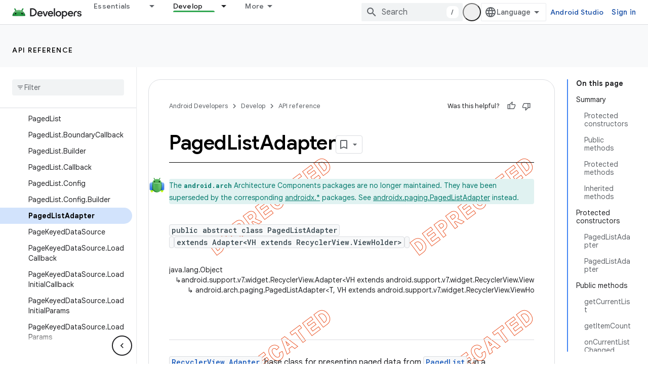

--- FILE ---
content_type: text/html; charset=utf-8
request_url: https://android-dot-devsite-v2-prod.appspot.com/reference/android/arch/paging/PagedListAdapter
body_size: 36143
content:









<!doctype html>
<html 
      lang="en"
      dir="ltr">
  <head>
    <meta name="google-signin-client-id" content="721724668570-nbkv1cfusk7kk4eni4pjvepaus73b13t.apps.googleusercontent.com"><meta name="google-signin-scope"
          content="profile email https://www.googleapis.com/auth/developerprofiles https://www.googleapis.com/auth/developerprofiles.award https://www.googleapis.com/auth/devprofiles.full_control.firstparty"><meta property="og:site_name" content="Android Developers">
    <meta property="og:type" content="website"><meta name="robots" content="noindex"><meta name="theme-color" content="#34a853"><meta charset="utf-8">
    <meta content="IE=Edge" http-equiv="X-UA-Compatible">
    <meta name="viewport" content="width=device-width, initial-scale=1">
    

    <link rel="manifest" href="/_pwa/android/manifest.json"
          crossorigin="use-credentials">
    <link rel="preconnect" href="//www.gstatic.com" crossorigin>
    <link rel="preconnect" href="//fonts.gstatic.com" crossorigin>
    <link rel="preconnect" href="//fonts.googleapis.com" crossorigin>
    <link rel="preconnect" href="//apis.google.com" crossorigin>
    <link rel="preconnect" href="//www.google-analytics.com" crossorigin><link rel="stylesheet" href="//fonts.googleapis.com/css?family=Google+Sans:400,500,600,700|Google+Sans+Text:400,400italic,500,500italic,600,600italic,700,700italic|Roboto+Mono:400,500,700&display=swap">
      <link rel="stylesheet"
            href="//fonts.googleapis.com/css2?family=Material+Icons&family=Material+Symbols+Outlined&display=block"><link rel="stylesheet" href="https://www.gstatic.com/devrel-devsite/prod/ve08add287a6b4bdf8961ab8a1be50bf551be3816cdd70b7cc934114ff3ad5f10/android/css/app.css">
      
        <link rel="stylesheet" href="https://www.gstatic.com/devrel-devsite/prod/ve08add287a6b4bdf8961ab8a1be50bf551be3816cdd70b7cc934114ff3ad5f10/android/css/dark-theme.css" disabled>
      <link rel="shortcut icon" href="https://www.gstatic.com/devrel-devsite/prod/ve08add287a6b4bdf8961ab8a1be50bf551be3816cdd70b7cc934114ff3ad5f10/android/images/favicon.svg">
    <link rel="apple-touch-icon" href="https://www.gstatic.com/devrel-devsite/prod/ve08add287a6b4bdf8961ab8a1be50bf551be3816cdd70b7cc934114ff3ad5f10/android/images/touchicon-180.png"><link rel="canonical" href="https://developer.android.com/reference/android/arch/paging/PagedListAdapter">
      <link rel="dns-prefetch" href="//android-dot-devsite-v2-prod.appspot.com"><link rel="search" type="application/opensearchdescription+xml"
            title="Android Developers" href="https://android-dot-devsite-v2-prod.appspot.com/s/opensearch.xml">
      <link rel="alternate" hreflang="en"
          href="https://developer.android.com/reference/android/arch/paging/PagedListAdapter" /><link rel="alternate" hreflang="x-default" href="https://developer.android.com/reference/android/arch/paging/PagedListAdapter" /><title>PagedListAdapter &nbsp;|&nbsp; API reference &nbsp;|&nbsp; Android Developers</title>

<meta property="og:title" content="PagedListAdapter &nbsp;|&nbsp; API reference &nbsp;|&nbsp; Android Developers"><meta property="og:url" content="https://developer.android.com/reference/android/arch/paging/PagedListAdapter"><meta property="og:locale" content="en"><script type="application/ld+json">
  {
    "@context": "https://schema.org",
    "@type": "BreadcrumbList",
    "itemListElement": [{
      "@type": "ListItem",
      "position": 1,
      "name": "API reference",
      "item": "https://developer.android.com/reference"
    },{
      "@type": "ListItem",
      "position": 2,
      "name": "PagedListAdapter",
      "item": "https://developer.android.com/reference/android/arch/paging/PagedListAdapter"
    }]
  }
  </script>
  
  
      
      
  
  
  
  
    




    
      <link rel="stylesheet" href="/extras.css"></head>
  <body class="gc-documentation develop reference api apilevel- api apilevel- color-scheme--light"
        template="page"
        theme="android-theme"
        type="reference"
        
        appearance
        
        layout="docs"
        
        
        
        
        
        display-toc
        pending>
  
    <devsite-progress type="indeterminate" id="app-progress"></devsite-progress>
  
  
    <a href="#main-content" class="skip-link button">
      
      Skip to main content
    </a>
    <section class="devsite-wrapper">
      <devsite-cookie-notification-bar></devsite-cookie-notification-bar><devsite-header role="banner">
  
    





















<div class="devsite-header--inner" data-nosnippet>
  <div class="devsite-top-logo-row-wrapper-wrapper">
    <div class="devsite-top-logo-row-wrapper">
      <div class="devsite-top-logo-row">
        <button type="button" id="devsite-hamburger-menu"
          class="devsite-header-icon-button button-flat material-icons gc-analytics-event"
          data-category="Site-Wide Custom Events"
          data-label="Navigation menu button"
          visually-hidden
          aria-label="Open menu">
        </button>
        
<div class="devsite-product-name-wrapper">

  <a href="/" class="devsite-site-logo-link gc-analytics-event"
   data-category="Site-Wide Custom Events" data-label="Site logo" track-type="globalNav"
   track-name="androidDevelopers" track-metadata-position="nav"
   track-metadata-eventDetail="nav">
  
  <picture>
    
    <source srcset="https://www.gstatic.com/devrel-devsite/prod/ve08add287a6b4bdf8961ab8a1be50bf551be3816cdd70b7cc934114ff3ad5f10/android/images/lockup-dark-theme.png"
            media="(prefers-color-scheme: dark)"
            class="devsite-dark-theme">
    
    <img src="https://www.gstatic.com/devrel-devsite/prod/ve08add287a6b4bdf8961ab8a1be50bf551be3816cdd70b7cc934114ff3ad5f10/android/images/lockup.png" class="devsite-site-logo" alt="Android Developers">
  </picture>
  
</a>



  
  
  <span class="devsite-product-name">
    <ul class="devsite-breadcrumb-list"
  >
  
  <li class="devsite-breadcrumb-item
             ">
    
    
    
      
      
    
  </li>
  
</ul>
  </span>

</div>
        <div class="devsite-top-logo-row-middle">
          <div class="devsite-header-upper-tabs">
            
              
              
  <devsite-tabs class="upper-tabs">

    <nav class="devsite-tabs-wrapper" aria-label="Upper tabs">
      
        
          <tab class="devsite-dropdown
    devsite-dropdown-full
    
    
    ">
  
    <a href="https://android-dot-devsite-v2-prod.appspot.com/get-started"
    class="devsite-tabs-content gc-analytics-event android-dropdown-tab"
      track-metadata-eventdetail="https://android-dot-devsite-v2-prod.appspot.com/get-started"
    
       track-type="nav"
       track-metadata-position="nav - essentials"
       track-metadata-module="primary nav"
       
       
         
           data-category="Site-Wide Custom Events"
         
           data-label="Tab: Essentials"
         
           track-name="essentials"
         
       >
    Essentials
  
    </a>
    
      <button
         aria-haspopup="menu"
         aria-expanded="false"
         aria-label="Dropdown menu for Essentials"
         track-type="nav"
         track-metadata-eventdetail="https://android-dot-devsite-v2-prod.appspot.com/get-started"
         track-metadata-position="nav - essentials"
         track-metadata-module="primary nav"
         
          
            data-category="Site-Wide Custom Events"
          
            data-label="Tab: Essentials"
          
            track-name="essentials"
          
        
         class="devsite-tabs-dropdown-toggle devsite-icon devsite-icon-arrow-drop-down"></button>
    
  
  <div class="devsite-tabs-dropdown" role="menu" aria-label="submenu" hidden>
    
    <div class="devsite-tabs-dropdown-content">
      
        <div class="devsite-tabs-dropdown-column
                    android-dropdown android-dropdown-primary android-dropdown-ai">
          
            <ul class="devsite-tabs-dropdown-section
                       ">
              
                <li class="devsite-nav-title" role="heading" tooltip>Build AI experiences</li>
              
              
                <li class="devsite-nav-description">Build AI-powered Android apps with Gemini APIs and more.
</li>
              
              
                <li class="devsite-nav-item">
                  <a href="https://android-dot-devsite-v2-prod.appspot.com/ai"
                    
                     track-type="nav"
                     track-metadata-eventdetail="https://android-dot-devsite-v2-prod.appspot.com/ai"
                     track-metadata-position="nav - essentials"
                     track-metadata-module="tertiary nav"
                     
                       track-metadata-module_headline="build ai experiences"
                     
                     tooltip
                  
                    
                     class="button button-primary"
                    
                  >
                    
                    <div class="devsite-nav-item-title">
                      Get started
                    </div>
                    
                  </a>
                </li>
              
            </ul>
          
        </div>
      
        <div class="devsite-tabs-dropdown-column
                    android-dropdown">
          
            <ul class="devsite-tabs-dropdown-section
                       android-dropdown-section-icon android-dropdown-section-icon-launch">
              
                <li class="devsite-nav-title" role="heading" tooltip>Get started</li>
              
              
                <li class="devsite-nav-description">Start by creating your first app. Go deeper with our training courses or explore app development on your own.
</li>
              
              
                <li class="devsite-nav-item">
                  <a href="https://android-dot-devsite-v2-prod.appspot.com/get-started/overview"
                    
                     track-type="nav"
                     track-metadata-eventdetail="https://android-dot-devsite-v2-prod.appspot.com/get-started/overview"
                     track-metadata-position="nav - essentials"
                     track-metadata-module="tertiary nav"
                     
                       track-metadata-module_headline="get started"
                     
                     tooltip
                  >
                    
                    <div class="devsite-nav-item-title">
                      Hello world
                    </div>
                    
                  </a>
                </li>
              
                <li class="devsite-nav-item">
                  <a href="https://android-dot-devsite-v2-prod.appspot.com/courses"
                    
                     track-type="nav"
                     track-metadata-eventdetail="https://android-dot-devsite-v2-prod.appspot.com/courses"
                     track-metadata-position="nav - essentials"
                     track-metadata-module="tertiary nav"
                     
                       track-metadata-module_headline="get started"
                     
                     tooltip
                  >
                    
                    <div class="devsite-nav-item-title">
                      Training courses
                    </div>
                    
                  </a>
                </li>
              
                <li class="devsite-nav-item">
                  <a href="https://android-dot-devsite-v2-prod.appspot.com/get-started/codelabs"
                    
                     track-type="nav"
                     track-metadata-eventdetail="https://android-dot-devsite-v2-prod.appspot.com/get-started/codelabs"
                     track-metadata-position="nav - essentials"
                     track-metadata-module="tertiary nav"
                     
                       track-metadata-module_headline="get started"
                     
                     tooltip
                  >
                    
                    <div class="devsite-nav-item-title">
                      Tutorials
                    </div>
                    
                  </a>
                </li>
              
                <li class="devsite-nav-item">
                  <a href="https://android-dot-devsite-v2-prod.appspot.com/develop/ui/compose/adopt"
                    
                     track-type="nav"
                     track-metadata-eventdetail="https://android-dot-devsite-v2-prod.appspot.com/develop/ui/compose/adopt"
                     track-metadata-position="nav - essentials"
                     track-metadata-module="tertiary nav"
                     
                       track-metadata-module_headline="get started"
                     
                     tooltip
                  >
                    
                    <div class="devsite-nav-item-title">
                      Compose for teams
                    </div>
                    
                  </a>
                </li>
              
                <li class="devsite-nav-item">
                  <a href="https://android-dot-devsite-v2-prod.appspot.com/kotlin"
                    
                     track-type="nav"
                     track-metadata-eventdetail="https://android-dot-devsite-v2-prod.appspot.com/kotlin"
                     track-metadata-position="nav - essentials"
                     track-metadata-module="tertiary nav"
                     
                       track-metadata-module_headline="get started"
                     
                     tooltip
                  >
                    
                    <div class="devsite-nav-item-title">
                      Kotlin for Android
                    </div>
                    
                  </a>
                </li>
              
                <li class="devsite-nav-item">
                  <a href="https://play.google.com/console/about/guides/play-commerce/"
                    
                     track-type="nav"
                     track-metadata-eventdetail="https://play.google.com/console/about/guides/play-commerce/"
                     track-metadata-position="nav - essentials"
                     track-metadata-module="tertiary nav"
                     
                       track-metadata-module_headline="get started"
                     
                     tooltip
                  >
                    
                    <div class="devsite-nav-item-title">
                      Monetization with Play ↗️
                    </div>
                    
                  </a>
                </li>
              
                <li class="devsite-nav-item">
                  <a href="https://android-dot-devsite-v2-prod.appspot.com/developer-verification"
                    
                     track-type="nav"
                     track-metadata-eventdetail="https://android-dot-devsite-v2-prod.appspot.com/developer-verification"
                     track-metadata-position="nav - essentials"
                     track-metadata-module="tertiary nav"
                     
                       track-metadata-module_headline="get started"
                     
                     tooltip
                  >
                    
                    <div class="devsite-nav-item-title">
                      Android Developer Verification
                    </div>
                    
                  </a>
                </li>
              
            </ul>
          
        </div>
      
        <div class="devsite-tabs-dropdown-column
                    android-dropdown">
          
            <ul class="devsite-tabs-dropdown-section
                       android-dropdown-section-icon android-dropdown-section-icon-multiple-screens">
              
                <li class="devsite-nav-title" role="heading" tooltip>Extend by device</li>
              
              
                <li class="devsite-nav-description">Build apps that give your users seamless experiences from phones to tablets, watches, headsets, and more.
</li>
              
              
                <li class="devsite-nav-item">
                  <a href="https://android-dot-devsite-v2-prod.appspot.com/adaptive-apps"
                    
                     track-type="nav"
                     track-metadata-eventdetail="https://android-dot-devsite-v2-prod.appspot.com/adaptive-apps"
                     track-metadata-position="nav - essentials"
                     track-metadata-module="tertiary nav"
                     
                       track-metadata-module_headline="extend by device"
                     
                     tooltip
                  >
                    
                    <div class="devsite-nav-item-title">
                      Adaptive apps
                    </div>
                    
                  </a>
                </li>
              
                <li class="devsite-nav-item">
                  <a href="https://android-dot-devsite-v2-prod.appspot.com/xr"
                    
                     track-type="nav"
                     track-metadata-eventdetail="https://android-dot-devsite-v2-prod.appspot.com/xr"
                     track-metadata-position="nav - essentials"
                     track-metadata-module="tertiary nav"
                     
                       track-metadata-module_headline="extend by device"
                     
                     tooltip
                  >
                    
                    <div class="devsite-nav-item-title">
                      Android XR
                    </div>
                    
                  </a>
                </li>
              
                <li class="devsite-nav-item">
                  <a href="https://android-dot-devsite-v2-prod.appspot.com/wear"
                    
                     track-type="nav"
                     track-metadata-eventdetail="https://android-dot-devsite-v2-prod.appspot.com/wear"
                     track-metadata-position="nav - essentials"
                     track-metadata-module="tertiary nav"
                     
                       track-metadata-module_headline="extend by device"
                     
                     tooltip
                  >
                    
                    <div class="devsite-nav-item-title">
                      Wear OS
                    </div>
                    
                  </a>
                </li>
              
                <li class="devsite-nav-item">
                  <a href="https://android-dot-devsite-v2-prod.appspot.com/cars"
                    
                     track-type="nav"
                     track-metadata-eventdetail="https://android-dot-devsite-v2-prod.appspot.com/cars"
                     track-metadata-position="nav - essentials"
                     track-metadata-module="tertiary nav"
                     
                       track-metadata-module_headline="extend by device"
                     
                     tooltip
                  >
                    
                    <div class="devsite-nav-item-title">
                      Android for Cars
                    </div>
                    
                  </a>
                </li>
              
                <li class="devsite-nav-item">
                  <a href="https://android-dot-devsite-v2-prod.appspot.com/tv"
                    
                     track-type="nav"
                     track-metadata-eventdetail="https://android-dot-devsite-v2-prod.appspot.com/tv"
                     track-metadata-position="nav - essentials"
                     track-metadata-module="tertiary nav"
                     
                       track-metadata-module_headline="extend by device"
                     
                     tooltip
                  >
                    
                    <div class="devsite-nav-item-title">
                      Android TV
                    </div>
                    
                  </a>
                </li>
              
                <li class="devsite-nav-item">
                  <a href="https://android-dot-devsite-v2-prod.appspot.com/chrome-os"
                    
                     track-type="nav"
                     track-metadata-eventdetail="https://android-dot-devsite-v2-prod.appspot.com/chrome-os"
                     track-metadata-position="nav - essentials"
                     track-metadata-module="tertiary nav"
                     
                       track-metadata-module_headline="extend by device"
                     
                     tooltip
                  >
                    
                    <div class="devsite-nav-item-title">
                      ChromeOS
                    </div>
                    
                  </a>
                </li>
              
            </ul>
          
        </div>
      
        <div class="devsite-tabs-dropdown-column
                    android-dropdown">
          
            <ul class="devsite-tabs-dropdown-section
                       android-dropdown-section-icon android-dropdown-section-icon-platform">
              
                <li class="devsite-nav-title" role="heading" tooltip>Build by category</li>
              
              
                <li class="devsite-nav-description">Learn to build for your use case by following Google&#39;s prescriptive and opinionated guidance.
</li>
              
              
                <li class="devsite-nav-item">
                  <a href="https://android-dot-devsite-v2-prod.appspot.com/games"
                    
                     track-type="nav"
                     track-metadata-eventdetail="https://android-dot-devsite-v2-prod.appspot.com/games"
                     track-metadata-position="nav - essentials"
                     track-metadata-module="tertiary nav"
                     
                       track-metadata-module_headline="build by category"
                     
                     tooltip
                  >
                    
                    <div class="devsite-nav-item-title">
                      Games
                    </div>
                    
                  </a>
                </li>
              
                <li class="devsite-nav-item">
                  <a href="https://android-dot-devsite-v2-prod.appspot.com/media"
                    
                     track-type="nav"
                     track-metadata-eventdetail="https://android-dot-devsite-v2-prod.appspot.com/media"
                     track-metadata-position="nav - essentials"
                     track-metadata-module="tertiary nav"
                     
                       track-metadata-module_headline="build by category"
                     
                     tooltip
                  >
                    
                    <div class="devsite-nav-item-title">
                      Camera & media
                    </div>
                    
                  </a>
                </li>
              
                <li class="devsite-nav-item">
                  <a href="https://android-dot-devsite-v2-prod.appspot.com/social-and-messaging"
                    
                     track-type="nav"
                     track-metadata-eventdetail="https://android-dot-devsite-v2-prod.appspot.com/social-and-messaging"
                     track-metadata-position="nav - essentials"
                     track-metadata-module="tertiary nav"
                     
                       track-metadata-module_headline="build by category"
                     
                     tooltip
                  >
                    
                    <div class="devsite-nav-item-title">
                      Social & messaging
                    </div>
                    
                  </a>
                </li>
              
                <li class="devsite-nav-item">
                  <a href="https://android-dot-devsite-v2-prod.appspot.com/health-and-fitness"
                    
                     track-type="nav"
                     track-metadata-eventdetail="https://android-dot-devsite-v2-prod.appspot.com/health-and-fitness"
                     track-metadata-position="nav - essentials"
                     track-metadata-module="tertiary nav"
                     
                       track-metadata-module_headline="build by category"
                     
                     tooltip
                  >
                    
                    <div class="devsite-nav-item-title">
                      Health & fitness
                    </div>
                    
                  </a>
                </li>
              
                <li class="devsite-nav-item">
                  <a href="https://android-dot-devsite-v2-prod.appspot.com/productivity"
                    
                     track-type="nav"
                     track-metadata-eventdetail="https://android-dot-devsite-v2-prod.appspot.com/productivity"
                     track-metadata-position="nav - essentials"
                     track-metadata-module="tertiary nav"
                     
                       track-metadata-module_headline="build by category"
                     
                     tooltip
                  >
                    
                    <div class="devsite-nav-item-title">
                      Productivity
                    </div>
                    
                  </a>
                </li>
              
                <li class="devsite-nav-item">
                  <a href="https://android-dot-devsite-v2-prod.appspot.com/work/overview"
                    
                     track-type="nav"
                     track-metadata-eventdetail="https://android-dot-devsite-v2-prod.appspot.com/work/overview"
                     track-metadata-position="nav - essentials"
                     track-metadata-module="tertiary nav"
                     
                       track-metadata-module_headline="build by category"
                     
                     tooltip
                  >
                    
                    <div class="devsite-nav-item-title">
                      Enterprise apps
                    </div>
                    
                  </a>
                </li>
              
            </ul>
          
        </div>
      
        <div class="devsite-tabs-dropdown-column
                    android-dropdown">
          
            <ul class="devsite-tabs-dropdown-section
                       android-dropdown-section-icon android-dropdown-section-icon-stars">
              
                <li class="devsite-nav-title" role="heading" tooltip>Get the latest</li>
              
              
                <li class="devsite-nav-description">Stay in touch with the latest releases throughout the year, join our preview programs, and give us your feedback.
</li>
              
              
                <li class="devsite-nav-item">
                  <a href="https://android-dot-devsite-v2-prod.appspot.com/latest-updates"
                    
                     track-type="nav"
                     track-metadata-eventdetail="https://android-dot-devsite-v2-prod.appspot.com/latest-updates"
                     track-metadata-position="nav - essentials"
                     track-metadata-module="tertiary nav"
                     
                       track-metadata-module_headline="get the latest"
                     
                     tooltip
                  >
                    
                    <div class="devsite-nav-item-title">
                      Latest updates
                    </div>
                    
                  </a>
                </li>
              
                <li class="devsite-nav-item">
                  <a href="https://android-dot-devsite-v2-prod.appspot.com/latest-updates/experimental"
                    
                     track-type="nav"
                     track-metadata-eventdetail="https://android-dot-devsite-v2-prod.appspot.com/latest-updates/experimental"
                     track-metadata-position="nav - essentials"
                     track-metadata-module="tertiary nav"
                     
                       track-metadata-module_headline="get the latest"
                     
                     tooltip
                  >
                    
                    <div class="devsite-nav-item-title">
                      Experimental updates
                    </div>
                    
                  </a>
                </li>
              
                <li class="devsite-nav-item">
                  <a href="https://android-dot-devsite-v2-prod.appspot.com/studio/preview"
                    
                     track-type="nav"
                     track-metadata-eventdetail="https://android-dot-devsite-v2-prod.appspot.com/studio/preview"
                     track-metadata-position="nav - essentials"
                     track-metadata-module="tertiary nav"
                     
                       track-metadata-module_headline="get the latest"
                     
                     tooltip
                  >
                    
                    <div class="devsite-nav-item-title">
                      Android Studio preview
                    </div>
                    
                  </a>
                </li>
              
                <li class="devsite-nav-item">
                  <a href="https://android-dot-devsite-v2-prod.appspot.com/jetpack/androidx/versions"
                    
                     track-type="nav"
                     track-metadata-eventdetail="https://android-dot-devsite-v2-prod.appspot.com/jetpack/androidx/versions"
                     track-metadata-position="nav - essentials"
                     track-metadata-module="tertiary nav"
                     
                       track-metadata-module_headline="get the latest"
                     
                     tooltip
                  >
                    
                    <div class="devsite-nav-item-title">
                      Jetpack & Compose libraries
                    </div>
                    
                  </a>
                </li>
              
                <li class="devsite-nav-item">
                  <a href="https://android-dot-devsite-v2-prod.appspot.com/training/wearables/versions/latest"
                    
                     track-type="nav"
                     track-metadata-eventdetail="https://android-dot-devsite-v2-prod.appspot.com/training/wearables/versions/latest"
                     track-metadata-position="nav - essentials"
                     track-metadata-module="tertiary nav"
                     
                       track-metadata-module_headline="get the latest"
                     
                     tooltip
                  >
                    
                    <div class="devsite-nav-item-title">
                      Wear OS releases
                    </div>
                    
                  </a>
                </li>
              
                <li class="devsite-nav-item">
                  <a href="https://android-dot-devsite-v2-prod.appspot.com/design-for-safety/privacy-sandbox"
                    
                     track-type="nav"
                     track-metadata-eventdetail="https://android-dot-devsite-v2-prod.appspot.com/design-for-safety/privacy-sandbox"
                     track-metadata-position="nav - essentials"
                     track-metadata-module="tertiary nav"
                     
                       track-metadata-module_headline="get the latest"
                     
                     tooltip
                  >
                    
                    <div class="devsite-nav-item-title">
                      Privacy Sandbox ↗️
                    </div>
                    
                  </a>
                </li>
              
            </ul>
          
        </div>
      
    </div>
  </div>
</tab>
        
      
        
          <tab class="devsite-dropdown
    devsite-dropdown-full
    
    
    ">
  
    <a href="https://android-dot-devsite-v2-prod.appspot.com/design"
    class="devsite-tabs-content gc-analytics-event android-dropdown-tab"
      track-metadata-eventdetail="https://android-dot-devsite-v2-prod.appspot.com/design"
    
       track-type="nav"
       track-metadata-position="nav - design &amp; plan"
       track-metadata-module="primary nav"
       
       
         
           data-category="Site-Wide Custom Events"
         
           data-label="Tab: Design &amp; Plan"
         
           track-name="design &amp; plan"
         
       >
    Design &amp; Plan
  
    </a>
    
      <button
         aria-haspopup="menu"
         aria-expanded="false"
         aria-label="Dropdown menu for Design &amp; Plan"
         track-type="nav"
         track-metadata-eventdetail="https://android-dot-devsite-v2-prod.appspot.com/design"
         track-metadata-position="nav - design &amp; plan"
         track-metadata-module="primary nav"
         
          
            data-category="Site-Wide Custom Events"
          
            data-label="Tab: Design &amp; Plan"
          
            track-name="design &amp; plan"
          
        
         class="devsite-tabs-dropdown-toggle devsite-icon devsite-icon-arrow-drop-down"></button>
    
  
  <div class="devsite-tabs-dropdown" role="menu" aria-label="submenu" hidden>
    
    <div class="devsite-tabs-dropdown-content">
      
        <div class="devsite-tabs-dropdown-column
                    android-dropdown android-dropdown-primary android-dropdown-mad">
          
            <ul class="devsite-tabs-dropdown-section
                       ">
              
                <li class="devsite-nav-title" role="heading" tooltip>Excellent Experiences</li>
              
              
                <li class="devsite-nav-description">Build the best experiences for your best users.
</li>
              
              
                <li class="devsite-nav-item">
                  <a href="https://android-dot-devsite-v2-prod.appspot.com/quality/excellent"
                    
                     track-type="nav"
                     track-metadata-eventdetail="https://android-dot-devsite-v2-prod.appspot.com/quality/excellent"
                     track-metadata-position="nav - design &amp; plan"
                     track-metadata-module="tertiary nav"
                     
                       track-metadata-module_headline="excellent experiences"
                     
                     tooltip
                  
                    
                     class="button button-primary"
                    
                  >
                    
                    <div class="devsite-nav-item-title">
                      Learn more
                    </div>
                    
                  </a>
                </li>
              
            </ul>
          
        </div>
      
        <div class="devsite-tabs-dropdown-column
                    android-dropdown">
          
            <ul class="devsite-tabs-dropdown-section
                       android-dropdown-section-icon android-dropdown-section-icon-layout">
              
                <li class="devsite-nav-title" role="heading" tooltip>UI Design</li>
              
              
                <li class="devsite-nav-description">Design a beautiful user interface using Android best practices.</li>
              
              
                <li class="devsite-nav-item">
                  <a href="https://android-dot-devsite-v2-prod.appspot.com/design/ui"
                    
                     track-type="nav"
                     track-metadata-eventdetail="https://android-dot-devsite-v2-prod.appspot.com/design/ui"
                     track-metadata-position="nav - design &amp; plan"
                     track-metadata-module="tertiary nav"
                     
                       track-metadata-module_headline="ui design"
                     
                     tooltip
                  >
                    
                    <div class="devsite-nav-item-title">
                      Design for Android
                    </div>
                    
                  </a>
                </li>
              
                <li class="devsite-nav-item">
                  <a href="https://android-dot-devsite-v2-prod.appspot.com/design/ui/mobile"
                    
                     track-type="nav"
                     track-metadata-eventdetail="https://android-dot-devsite-v2-prod.appspot.com/design/ui/mobile"
                     track-metadata-position="nav - design &amp; plan"
                     track-metadata-module="tertiary nav"
                     
                       track-metadata-module_headline="ui design"
                     
                     tooltip
                  >
                    
                    <div class="devsite-nav-item-title">
                      Mobile
                    </div>
                    
                  </a>
                </li>
              
                <li class="devsite-nav-item">
                  <a href="https://android-dot-devsite-v2-prod.appspot.com/design/ui/large-screens"
                    
                     track-type="nav"
                     track-metadata-eventdetail="https://android-dot-devsite-v2-prod.appspot.com/design/ui/large-screens"
                     track-metadata-position="nav - design &amp; plan"
                     track-metadata-module="tertiary nav"
                     
                       track-metadata-module_headline="ui design"
                     
                     tooltip
                  >
                    
                    <div class="devsite-nav-item-title">
                      Adaptive UI
                    </div>
                    
                  </a>
                </li>
              
                <li class="devsite-nav-item">
                  <a href="https://android-dot-devsite-v2-prod.appspot.com/design/ui/xr"
                    
                     track-type="nav"
                     track-metadata-eventdetail="https://android-dot-devsite-v2-prod.appspot.com/design/ui/xr"
                     track-metadata-position="nav - design &amp; plan"
                     track-metadata-module="tertiary nav"
                     
                       track-metadata-module_headline="ui design"
                     
                     tooltip
                  >
                    
                    <div class="devsite-nav-item-title">
                      XR Headsets & XR Glasses
                    </div>
                    
                  </a>
                </li>
              
                <li class="devsite-nav-item">
                  <a href="https://android-dot-devsite-v2-prod.appspot.com/design/ui/ai-glasses"
                    
                     track-type="nav"
                     track-metadata-eventdetail="https://android-dot-devsite-v2-prod.appspot.com/design/ui/ai-glasses"
                     track-metadata-position="nav - design &amp; plan"
                     track-metadata-module="tertiary nav"
                     
                       track-metadata-module_headline="ui design"
                     
                     tooltip
                  >
                    
                    <div class="devsite-nav-item-title">
                      AI Glasses
                    </div>
                    
                  </a>
                </li>
              
                <li class="devsite-nav-item">
                  <a href="https://android-dot-devsite-v2-prod.appspot.com/design/ui/widget"
                    
                     track-type="nav"
                     track-metadata-eventdetail="https://android-dot-devsite-v2-prod.appspot.com/design/ui/widget"
                     track-metadata-position="nav - design &amp; plan"
                     track-metadata-module="tertiary nav"
                     
                       track-metadata-module_headline="ui design"
                     
                     tooltip
                  >
                    
                    <div class="devsite-nav-item-title">
                      Widgets
                    </div>
                    
                  </a>
                </li>
              
                <li class="devsite-nav-item">
                  <a href="https://android-dot-devsite-v2-prod.appspot.com/design/ui/wear"
                    
                     track-type="nav"
                     track-metadata-eventdetail="https://android-dot-devsite-v2-prod.appspot.com/design/ui/wear"
                     track-metadata-position="nav - design &amp; plan"
                     track-metadata-module="tertiary nav"
                     
                       track-metadata-module_headline="ui design"
                     
                     tooltip
                  >
                    
                    <div class="devsite-nav-item-title">
                      Wear OS
                    </div>
                    
                  </a>
                </li>
              
                <li class="devsite-nav-item">
                  <a href="https://android-dot-devsite-v2-prod.appspot.com/design/ui/tv"
                    
                     track-type="nav"
                     track-metadata-eventdetail="https://android-dot-devsite-v2-prod.appspot.com/design/ui/tv"
                     track-metadata-position="nav - design &amp; plan"
                     track-metadata-module="tertiary nav"
                     
                       track-metadata-module_headline="ui design"
                     
                     tooltip
                  >
                    
                    <div class="devsite-nav-item-title">
                      Android TV
                    </div>
                    
                  </a>
                </li>
              
                <li class="devsite-nav-item">
                  <a href="https://android-dot-devsite-v2-prod.appspot.com/design/ui/cars"
                    
                     track-type="nav"
                     track-metadata-eventdetail="https://android-dot-devsite-v2-prod.appspot.com/design/ui/cars"
                     track-metadata-position="nav - design &amp; plan"
                     track-metadata-module="tertiary nav"
                     
                       track-metadata-module_headline="ui design"
                     
                     tooltip
                  >
                    
                    <div class="devsite-nav-item-title">
                      Android for Cars
                    </div>
                    
                  </a>
                </li>
              
            </ul>
          
        </div>
      
        <div class="devsite-tabs-dropdown-column
                    android-dropdown">
          
            <ul class="devsite-tabs-dropdown-section
                       android-dropdown-section-icon android-dropdown-section-icon-design">
              
                <li class="devsite-nav-title" role="heading" tooltip>Architecture</li>
              
              
                <li class="devsite-nav-description">Design robust, testable, and maintainable app logic and services.</li>
              
              
                <li class="devsite-nav-item">
                  <a href="https://android-dot-devsite-v2-prod.appspot.com/topic/architecture/intro"
                    
                     track-type="nav"
                     track-metadata-eventdetail="https://android-dot-devsite-v2-prod.appspot.com/topic/architecture/intro"
                     track-metadata-position="nav - design &amp; plan"
                     track-metadata-module="tertiary nav"
                     
                       track-metadata-module_headline="architecture"
                     
                     tooltip
                  >
                    
                    <div class="devsite-nav-item-title">
                      Introduction
                    </div>
                    
                  </a>
                </li>
              
                <li class="devsite-nav-item">
                  <a href="https://android-dot-devsite-v2-prod.appspot.com/topic/libraries/view-binding"
                    
                     track-type="nav"
                     track-metadata-eventdetail="https://android-dot-devsite-v2-prod.appspot.com/topic/libraries/view-binding"
                     track-metadata-position="nav - design &amp; plan"
                     track-metadata-module="tertiary nav"
                     
                       track-metadata-module_headline="architecture"
                     
                     tooltip
                  >
                    
                    <div class="devsite-nav-item-title">
                      Libraries
                    </div>
                    
                  </a>
                </li>
              
                <li class="devsite-nav-item">
                  <a href="https://android-dot-devsite-v2-prod.appspot.com/guide/navigation/navigation-principles"
                    
                     track-type="nav"
                     track-metadata-eventdetail="https://android-dot-devsite-v2-prod.appspot.com/guide/navigation/navigation-principles"
                     track-metadata-position="nav - design &amp; plan"
                     track-metadata-module="tertiary nav"
                     
                       track-metadata-module_headline="architecture"
                     
                     tooltip
                  >
                    
                    <div class="devsite-nav-item-title">
                      Navigation
                    </div>
                    
                  </a>
                </li>
              
                <li class="devsite-nav-item">
                  <a href="https://android-dot-devsite-v2-prod.appspot.com/topic/modularization"
                    
                     track-type="nav"
                     track-metadata-eventdetail="https://android-dot-devsite-v2-prod.appspot.com/topic/modularization"
                     track-metadata-position="nav - design &amp; plan"
                     track-metadata-module="tertiary nav"
                     
                       track-metadata-module_headline="architecture"
                     
                     tooltip
                  >
                    
                    <div class="devsite-nav-item-title">
                      Modularization
                    </div>
                    
                  </a>
                </li>
              
                <li class="devsite-nav-item">
                  <a href="https://android-dot-devsite-v2-prod.appspot.com/training/testing/fundamentals"
                    
                     track-type="nav"
                     track-metadata-eventdetail="https://android-dot-devsite-v2-prod.appspot.com/training/testing/fundamentals"
                     track-metadata-position="nav - design &amp; plan"
                     track-metadata-module="tertiary nav"
                     
                       track-metadata-module_headline="architecture"
                     
                     tooltip
                  >
                    
                    <div class="devsite-nav-item-title">
                      Testing
                    </div>
                    
                  </a>
                </li>
              
                <li class="devsite-nav-item">
                  <a href="https://android-dot-devsite-v2-prod.appspot.com/kotlin/multiplatform"
                    
                     track-type="nav"
                     track-metadata-eventdetail="https://android-dot-devsite-v2-prod.appspot.com/kotlin/multiplatform"
                     track-metadata-position="nav - design &amp; plan"
                     track-metadata-module="tertiary nav"
                     
                       track-metadata-module_headline="architecture"
                     
                     tooltip
                  >
                    
                    <div class="devsite-nav-item-title">
                      Kotlin Multiplatform
                    </div>
                    
                  </a>
                </li>
              
            </ul>
          
        </div>
      
        <div class="devsite-tabs-dropdown-column
                    android-dropdown">
          
            <ul class="devsite-tabs-dropdown-section
                       android-dropdown-section-icon android-dropdown-section-icon-vitals">
              
                <li class="devsite-nav-title" role="heading" tooltip>Quality</li>
              
              
                <li class="devsite-nav-description">Plan for app quality and align with Play store guidelines.</li>
              
              
                <li class="devsite-nav-item">
                  <a href="https://android-dot-devsite-v2-prod.appspot.com/quality"
                    
                     track-type="nav"
                     track-metadata-eventdetail="https://android-dot-devsite-v2-prod.appspot.com/quality"
                     track-metadata-position="nav - design &amp; plan"
                     track-metadata-module="tertiary nav"
                     
                       track-metadata-module_headline="quality"
                     
                     tooltip
                  >
                    
                    <div class="devsite-nav-item-title">
                      Overview
                    </div>
                    
                  </a>
                </li>
              
                <li class="devsite-nav-item">
                  <a href="https://android-dot-devsite-v2-prod.appspot.com/quality/core-value"
                    
                     track-type="nav"
                     track-metadata-eventdetail="https://android-dot-devsite-v2-prod.appspot.com/quality/core-value"
                     track-metadata-position="nav - design &amp; plan"
                     track-metadata-module="tertiary nav"
                     
                       track-metadata-module_headline="quality"
                     
                     tooltip
                  >
                    
                    <div class="devsite-nav-item-title">
                      Core value
                    </div>
                    
                  </a>
                </li>
              
                <li class="devsite-nav-item">
                  <a href="https://android-dot-devsite-v2-prod.appspot.com/quality/user-experience"
                    
                     track-type="nav"
                     track-metadata-eventdetail="https://android-dot-devsite-v2-prod.appspot.com/quality/user-experience"
                     track-metadata-position="nav - design &amp; plan"
                     track-metadata-module="tertiary nav"
                     
                       track-metadata-module_headline="quality"
                     
                     tooltip
                  >
                    
                    <div class="devsite-nav-item-title">
                      User experience
                    </div>
                    
                  </a>
                </li>
              
                <li class="devsite-nav-item">
                  <a href="https://android-dot-devsite-v2-prod.appspot.com/guide/topics/ui/accessibility"
                    
                     track-type="nav"
                     track-metadata-eventdetail="https://android-dot-devsite-v2-prod.appspot.com/guide/topics/ui/accessibility"
                     track-metadata-position="nav - design &amp; plan"
                     track-metadata-module="tertiary nav"
                     
                       track-metadata-module_headline="quality"
                     
                     tooltip
                  >
                    
                    <div class="devsite-nav-item-title">
                      Accessibility
                    </div>
                    
                  </a>
                </li>
              
                <li class="devsite-nav-item">
                  <a href="https://android-dot-devsite-v2-prod.appspot.com/quality/technical"
                    
                     track-type="nav"
                     track-metadata-eventdetail="https://android-dot-devsite-v2-prod.appspot.com/quality/technical"
                     track-metadata-position="nav - design &amp; plan"
                     track-metadata-module="tertiary nav"
                     
                       track-metadata-module_headline="quality"
                     
                     tooltip
                  >
                    
                    <div class="devsite-nav-item-title">
                      Technical quality
                    </div>
                    
                  </a>
                </li>
              
                <li class="devsite-nav-item">
                  <a href="https://android-dot-devsite-v2-prod.appspot.com/quality/excellent"
                    
                     track-type="nav"
                     track-metadata-eventdetail="https://android-dot-devsite-v2-prod.appspot.com/quality/excellent"
                     track-metadata-position="nav - design &amp; plan"
                     track-metadata-module="tertiary nav"
                     
                       track-metadata-module_headline="quality"
                     
                     tooltip
                  >
                    
                    <div class="devsite-nav-item-title">
                      Excellent Experiences
                    </div>
                    
                  </a>
                </li>
              
            </ul>
          
        </div>
      
        <div class="devsite-tabs-dropdown-column
                    android-dropdown">
          
            <ul class="devsite-tabs-dropdown-section
                       android-dropdown-section-icon android-dropdown-section-icon-security-2">
              
                <li class="devsite-nav-title" role="heading" tooltip>Security</li>
              
              
                <li class="devsite-nav-description">Safeguard users against threats and ensure a secure Android experience.</li>
              
              
                <li class="devsite-nav-item">
                  <a href="https://android-dot-devsite-v2-prod.appspot.com/security"
                    
                     track-type="nav"
                     track-metadata-eventdetail="https://android-dot-devsite-v2-prod.appspot.com/security"
                     track-metadata-position="nav - design &amp; plan"
                     track-metadata-module="tertiary nav"
                     
                       track-metadata-module_headline="security"
                     
                     tooltip
                  >
                    
                    <div class="devsite-nav-item-title">
                      Overview
                    </div>
                    
                  </a>
                </li>
              
                <li class="devsite-nav-item">
                  <a href="https://android-dot-devsite-v2-prod.appspot.com/privacy"
                    
                     track-type="nav"
                     track-metadata-eventdetail="https://android-dot-devsite-v2-prod.appspot.com/privacy"
                     track-metadata-position="nav - design &amp; plan"
                     track-metadata-module="tertiary nav"
                     
                       track-metadata-module_headline="security"
                     
                     tooltip
                  >
                    
                    <div class="devsite-nav-item-title">
                      Privacy
                    </div>
                    
                  </a>
                </li>
              
                <li class="devsite-nav-item">
                  <a href="https://android-dot-devsite-v2-prod.appspot.com/privacy#app-permissions"
                    
                     track-type="nav"
                     track-metadata-eventdetail="https://android-dot-devsite-v2-prod.appspot.com/privacy#app-permissions"
                     track-metadata-position="nav - design &amp; plan"
                     track-metadata-module="tertiary nav"
                     
                       track-metadata-module_headline="security"
                     
                     tooltip
                  >
                    
                    <div class="devsite-nav-item-title">
                      Permissions
                    </div>
                    
                  </a>
                </li>
              
                <li class="devsite-nav-item">
                  <a href="https://android-dot-devsite-v2-prod.appspot.com/identity"
                    
                     track-type="nav"
                     track-metadata-eventdetail="https://android-dot-devsite-v2-prod.appspot.com/identity"
                     track-metadata-position="nav - design &amp; plan"
                     track-metadata-module="tertiary nav"
                     
                       track-metadata-module_headline="security"
                     
                     tooltip
                  >
                    
                    <div class="devsite-nav-item-title">
                      Identity
                    </div>
                    
                  </a>
                </li>
              
                <li class="devsite-nav-item">
                  <a href="https://android-dot-devsite-v2-prod.appspot.com/security/fraud-prevention"
                    
                     track-type="nav"
                     track-metadata-eventdetail="https://android-dot-devsite-v2-prod.appspot.com/security/fraud-prevention"
                     track-metadata-position="nav - design &amp; plan"
                     track-metadata-module="tertiary nav"
                     
                       track-metadata-module_headline="security"
                     
                     tooltip
                  >
                    
                    <div class="devsite-nav-item-title">
                      Fraud prevention
                    </div>
                    
                  </a>
                </li>
              
            </ul>
          
        </div>
      
    </div>
  </div>
</tab>
        
      
        
          <tab class="devsite-dropdown
    devsite-dropdown-full
    devsite-active
    
    ">
  
    <a href="https://android-dot-devsite-v2-prod.appspot.com/develop"
    class="devsite-tabs-content gc-analytics-event android-dropdown-tab"
      track-metadata-eventdetail="https://android-dot-devsite-v2-prod.appspot.com/develop"
    
       track-type="nav"
       track-metadata-position="nav - develop"
       track-metadata-module="primary nav"
       aria-label="Develop, selected" 
       
         
           data-category="Site-Wide Custom Events"
         
           data-label="Tab: Develop"
         
           track-name="develop"
         
       >
    Develop
  
    </a>
    
      <button
         aria-haspopup="menu"
         aria-expanded="false"
         aria-label="Dropdown menu for Develop"
         track-type="nav"
         track-metadata-eventdetail="https://android-dot-devsite-v2-prod.appspot.com/develop"
         track-metadata-position="nav - develop"
         track-metadata-module="primary nav"
         
          
            data-category="Site-Wide Custom Events"
          
            data-label="Tab: Develop"
          
            track-name="develop"
          
        
         class="devsite-tabs-dropdown-toggle devsite-icon devsite-icon-arrow-drop-down"></button>
    
  
  <div class="devsite-tabs-dropdown" role="menu" aria-label="submenu" hidden>
    
    <div class="devsite-tabs-dropdown-content">
      
        <div class="devsite-tabs-dropdown-column
                    android-dropdown android-dropdown-primary android-dropdown-studio">
          
            <ul class="devsite-tabs-dropdown-section
                       ">
              
                <li class="devsite-nav-title" role="heading" tooltip>Gemini in Android Studio</li>
              
              
                <li class="devsite-nav-description">Your AI development companion for Android development.
</li>
              
              
                <li class="devsite-nav-item">
                  <a href="https://android-dot-devsite-v2-prod.appspot.com/gemini-in-android"
                    
                     track-type="nav"
                     track-metadata-eventdetail="https://android-dot-devsite-v2-prod.appspot.com/gemini-in-android"
                     track-metadata-position="nav - develop"
                     track-metadata-module="tertiary nav"
                     
                       track-metadata-module_headline="gemini in android studio"
                     
                     tooltip
                  
                    
                     class="button button-primary"
                    
                  >
                    
                    <div class="devsite-nav-item-title">
                      Learn more
                    </div>
                    
                  </a>
                </li>
              
                <li class="devsite-nav-item">
                  <a href="https://android-dot-devsite-v2-prod.appspot.com/studio"
                    
                     track-type="nav"
                     track-metadata-eventdetail="https://android-dot-devsite-v2-prod.appspot.com/studio"
                     track-metadata-position="nav - develop"
                     track-metadata-module="tertiary nav"
                     
                       track-metadata-module_headline="gemini in android studio"
                     
                     tooltip
                  
                    
                     class="button button-white"
                    
                  >
                    
                    <div class="devsite-nav-item-title">
                      Get Android Studio
                    </div>
                    
                  </a>
                </li>
              
            </ul>
          
        </div>
      
        <div class="devsite-tabs-dropdown-column
                    android-dropdown">
          
            <ul class="devsite-tabs-dropdown-section
                       android-dropdown-section-icon android-dropdown-section-icon-flag">
              
                <li class="devsite-nav-title" role="heading" tooltip>Core areas</li>
              
              
                <li class="devsite-nav-description">Get the samples and docs for the features you need.</li>
              
              
                <li class="devsite-nav-item">
                  <a href="https://android-dot-devsite-v2-prod.appspot.com/samples"
                    
                     track-type="nav"
                     track-metadata-eventdetail="https://android-dot-devsite-v2-prod.appspot.com/samples"
                     track-metadata-position="nav - develop"
                     track-metadata-module="tertiary nav"
                     
                       track-metadata-module_headline="core areas"
                     
                     tooltip
                  >
                    
                    <div class="devsite-nav-item-title">
                      Samples
                    </div>
                    
                  </a>
                </li>
              
                <li class="devsite-nav-item">
                  <a href="https://android-dot-devsite-v2-prod.appspot.com/develop/ui"
                    
                     track-type="nav"
                     track-metadata-eventdetail="https://android-dot-devsite-v2-prod.appspot.com/develop/ui"
                     track-metadata-position="nav - develop"
                     track-metadata-module="tertiary nav"
                     
                       track-metadata-module_headline="core areas"
                     
                     tooltip
                  >
                    
                    <div class="devsite-nav-item-title">
                      User interfaces
                    </div>
                    
                  </a>
                </li>
              
                <li class="devsite-nav-item">
                  <a href="https://android-dot-devsite-v2-prod.appspot.com/develop/background-work"
                    
                     track-type="nav"
                     track-metadata-eventdetail="https://android-dot-devsite-v2-prod.appspot.com/develop/background-work"
                     track-metadata-position="nav - develop"
                     track-metadata-module="tertiary nav"
                     
                       track-metadata-module_headline="core areas"
                     
                     tooltip
                  >
                    
                    <div class="devsite-nav-item-title">
                      Background work
                    </div>
                    
                  </a>
                </li>
              
                <li class="devsite-nav-item">
                  <a href="https://android-dot-devsite-v2-prod.appspot.com/guide/topics/data"
                    
                     track-type="nav"
                     track-metadata-eventdetail="https://android-dot-devsite-v2-prod.appspot.com/guide/topics/data"
                     track-metadata-position="nav - develop"
                     track-metadata-module="tertiary nav"
                     
                       track-metadata-module_headline="core areas"
                     
                     tooltip
                  >
                    
                    <div class="devsite-nav-item-title">
                      Data and files
                    </div>
                    
                  </a>
                </li>
              
                <li class="devsite-nav-item">
                  <a href="https://android-dot-devsite-v2-prod.appspot.com/develop/connectivity"
                    
                     track-type="nav"
                     track-metadata-eventdetail="https://android-dot-devsite-v2-prod.appspot.com/develop/connectivity"
                     track-metadata-position="nav - develop"
                     track-metadata-module="tertiary nav"
                     
                       track-metadata-module_headline="core areas"
                     
                     tooltip
                  >
                    
                    <div class="devsite-nav-item-title">
                      Connectivity
                    </div>
                    
                  </a>
                </li>
              
                <li class="devsite-nav-item">
                  <a href="https://android-dot-devsite-v2-prod.appspot.com/develop#core-areas"
                    
                     track-type="nav"
                     track-metadata-eventdetail="https://android-dot-devsite-v2-prod.appspot.com/develop#core-areas"
                     track-metadata-position="nav - develop"
                     track-metadata-module="tertiary nav"
                     
                       track-metadata-module_headline="core areas"
                     
                     tooltip
                  >
                    
                    <div class="devsite-nav-item-title">
                      All core areas ⤵️
                    </div>
                    
                  </a>
                </li>
              
            </ul>
          
        </div>
      
        <div class="devsite-tabs-dropdown-column
                    android-dropdown">
          
            <ul class="devsite-tabs-dropdown-section
                       android-dropdown-section-icon android-dropdown-section-icon-tools-2">
              
                <li class="devsite-nav-title" role="heading" tooltip>Tools and workflow</li>
              
              
                <li class="devsite-nav-description">Use the IDE to write and build your app, or create your own pipeline.</li>
              
              
                <li class="devsite-nav-item">
                  <a href="https://android-dot-devsite-v2-prod.appspot.com/studio/write"
                    
                     track-type="nav"
                     track-metadata-eventdetail="https://android-dot-devsite-v2-prod.appspot.com/studio/write"
                     track-metadata-position="nav - develop"
                     track-metadata-module="tertiary nav"
                     
                       track-metadata-module_headline="tools and workflow"
                     
                     tooltip
                  >
                    
                    <div class="devsite-nav-item-title">
                      Write and debug code
                    </div>
                    
                  </a>
                </li>
              
                <li class="devsite-nav-item">
                  <a href="https://android-dot-devsite-v2-prod.appspot.com/build/gradle-build-overview"
                    
                     track-type="nav"
                     track-metadata-eventdetail="https://android-dot-devsite-v2-prod.appspot.com/build/gradle-build-overview"
                     track-metadata-position="nav - develop"
                     track-metadata-module="tertiary nav"
                     
                       track-metadata-module_headline="tools and workflow"
                     
                     tooltip
                  >
                    
                    <div class="devsite-nav-item-title">
                      Build projects
                    </div>
                    
                  </a>
                </li>
              
                <li class="devsite-nav-item">
                  <a href="https://android-dot-devsite-v2-prod.appspot.com/training/testing"
                    
                     track-type="nav"
                     track-metadata-eventdetail="https://android-dot-devsite-v2-prod.appspot.com/training/testing"
                     track-metadata-position="nav - develop"
                     track-metadata-module="tertiary nav"
                     
                       track-metadata-module_headline="tools and workflow"
                     
                     tooltip
                  >
                    
                    <div class="devsite-nav-item-title">
                      Test your app
                    </div>
                    
                  </a>
                </li>
              
                <li class="devsite-nav-item">
                  <a href="https://android-dot-devsite-v2-prod.appspot.com/topic/performance/overview"
                    
                     track-type="nav"
                     track-metadata-eventdetail="https://android-dot-devsite-v2-prod.appspot.com/topic/performance/overview"
                     track-metadata-position="nav - develop"
                     track-metadata-module="tertiary nav"
                     
                       track-metadata-module_headline="tools and workflow"
                     
                     tooltip
                  >
                    
                    <div class="devsite-nav-item-title">
                      Performance
                    </div>
                    
                  </a>
                </li>
              
                <li class="devsite-nav-item">
                  <a href="https://android-dot-devsite-v2-prod.appspot.com/tools"
                    
                     track-type="nav"
                     track-metadata-eventdetail="https://android-dot-devsite-v2-prod.appspot.com/tools"
                     track-metadata-position="nav - develop"
                     track-metadata-module="tertiary nav"
                     
                       track-metadata-module_headline="tools and workflow"
                     
                     tooltip
                  >
                    
                    <div class="devsite-nav-item-title">
                      Command-line tools
                    </div>
                    
                  </a>
                </li>
              
                <li class="devsite-nav-item">
                  <a href="https://android-dot-devsite-v2-prod.appspot.com/reference/tools/gradle-api"
                    
                     track-type="nav"
                     track-metadata-eventdetail="https://android-dot-devsite-v2-prod.appspot.com/reference/tools/gradle-api"
                     track-metadata-position="nav - develop"
                     track-metadata-module="tertiary nav"
                     
                       track-metadata-module_headline="tools and workflow"
                     
                     tooltip
                  >
                    
                    <div class="devsite-nav-item-title">
                      Gradle plugin API
                    </div>
                    
                  </a>
                </li>
              
            </ul>
          
        </div>
      
        <div class="devsite-tabs-dropdown-column
                    android-dropdown">
          
            <ul class="devsite-tabs-dropdown-section
                       android-dropdown-section-icon android-dropdown-section-icon-multiple-screens">
              
                <li class="devsite-nav-title" role="heading" tooltip>Device tech</li>
              
              
                <li class="devsite-nav-description">Write code for form factors. Connect devices and share data.</li>
              
              
                <li class="devsite-nav-item">
                  <a href="https://android-dot-devsite-v2-prod.appspot.com/guide/topics/large-screens/get-started-with-large-screens"
                    
                     track-type="nav"
                     track-metadata-eventdetail="https://android-dot-devsite-v2-prod.appspot.com/guide/topics/large-screens/get-started-with-large-screens"
                     track-metadata-position="nav - develop"
                     track-metadata-module="tertiary nav"
                     
                       track-metadata-module_headline="device tech"
                     
                     tooltip
                  >
                    
                    <div class="devsite-nav-item-title">
                      Adaptive UI
                    </div>
                    
                  </a>
                </li>
              
                <li class="devsite-nav-item">
                  <a href="https://android-dot-devsite-v2-prod.appspot.com/training/wearables"
                    
                     track-type="nav"
                     track-metadata-eventdetail="https://android-dot-devsite-v2-prod.appspot.com/training/wearables"
                     track-metadata-position="nav - develop"
                     track-metadata-module="tertiary nav"
                     
                       track-metadata-module_headline="device tech"
                     
                     tooltip
                  >
                    
                    <div class="devsite-nav-item-title">
                      Wear OS
                    </div>
                    
                  </a>
                </li>
              
                <li class="devsite-nav-item">
                  <a href="https://android-dot-devsite-v2-prod.appspot.com/develop/xr"
                    
                     track-type="nav"
                     track-metadata-eventdetail="https://android-dot-devsite-v2-prod.appspot.com/develop/xr"
                     track-metadata-position="nav - develop"
                     track-metadata-module="tertiary nav"
                     
                       track-metadata-module_headline="device tech"
                     
                     tooltip
                  >
                    
                    <div class="devsite-nav-item-title">
                      Android XR
                    </div>
                    
                  </a>
                </li>
              
                <li class="devsite-nav-item">
                  <a href="https://android-dot-devsite-v2-prod.appspot.com/health-and-fitness/guides"
                    
                     track-type="nav"
                     track-metadata-eventdetail="https://android-dot-devsite-v2-prod.appspot.com/health-and-fitness/guides"
                     track-metadata-position="nav - develop"
                     track-metadata-module="tertiary nav"
                     
                       track-metadata-module_headline="device tech"
                     
                     tooltip
                  >
                    
                    <div class="devsite-nav-item-title">
                      Android Health
                    </div>
                    
                  </a>
                </li>
              
                <li class="devsite-nav-item">
                  <a href="https://android-dot-devsite-v2-prod.appspot.com/training/cars"
                    
                     track-type="nav"
                     track-metadata-eventdetail="https://android-dot-devsite-v2-prod.appspot.com/training/cars"
                     track-metadata-position="nav - develop"
                     track-metadata-module="tertiary nav"
                     
                       track-metadata-module_headline="device tech"
                     
                     tooltip
                  >
                    
                    <div class="devsite-nav-item-title">
                      Android for Cars
                    </div>
                    
                  </a>
                </li>
              
                <li class="devsite-nav-item">
                  <a href="https://android-dot-devsite-v2-prod.appspot.com/training/tv"
                    
                     track-type="nav"
                     track-metadata-eventdetail="https://android-dot-devsite-v2-prod.appspot.com/training/tv"
                     track-metadata-position="nav - develop"
                     track-metadata-module="tertiary nav"
                     
                       track-metadata-module_headline="device tech"
                     
                     tooltip
                  >
                    
                    <div class="devsite-nav-item-title">
                      Android TV
                    </div>
                    
                  </a>
                </li>
              
                <li class="devsite-nav-item">
                  <a href="https://android-dot-devsite-v2-prod.appspot.com/develop#devices"
                    
                     track-type="nav"
                     track-metadata-eventdetail="https://android-dot-devsite-v2-prod.appspot.com/develop#devices"
                     track-metadata-position="nav - develop"
                     track-metadata-module="tertiary nav"
                     
                       track-metadata-module_headline="device tech"
                     
                     tooltip
                  >
                    
                    <div class="devsite-nav-item-title">
                      All devices ⤵️
                    </div>
                    
                  </a>
                </li>
              
            </ul>
          
        </div>
      
        <div class="devsite-tabs-dropdown-column
                    android-dropdown">
          
            <ul class="devsite-tabs-dropdown-section
                       android-dropdown-section-icon android-dropdown-section-icon-core-library">
              
                <li class="devsite-nav-title" role="heading" tooltip>Libraries</li>
              
              
                <li class="devsite-nav-description">Browse API reference documentation with all the details.</li>
              
              
                <li class="devsite-nav-item">
                  <a href="https://android-dot-devsite-v2-prod.appspot.com/reference/packages"
                    
                     track-type="nav"
                     track-metadata-eventdetail="https://android-dot-devsite-v2-prod.appspot.com/reference/packages"
                     track-metadata-position="nav - develop"
                     track-metadata-module="tertiary nav"
                     
                       track-metadata-module_headline="libraries"
                     
                     tooltip
                  >
                    
                    <div class="devsite-nav-item-title">
                      Android platform
                    </div>
                    
                  </a>
                </li>
              
                <li class="devsite-nav-item">
                  <a href="https://android-dot-devsite-v2-prod.appspot.com/jetpack/androidx/explorer"
                    
                     track-type="nav"
                     track-metadata-eventdetail="https://android-dot-devsite-v2-prod.appspot.com/jetpack/androidx/explorer"
                     track-metadata-position="nav - develop"
                     track-metadata-module="tertiary nav"
                     
                       track-metadata-module_headline="libraries"
                     
                     tooltip
                  >
                    
                    <div class="devsite-nav-item-title">
                      Jetpack libraries
                    </div>
                    
                  </a>
                </li>
              
                <li class="devsite-nav-item">
                  <a href="https://android-dot-devsite-v2-prod.appspot.com/jetpack/androidx/releases/compose"
                    
                     track-type="nav"
                     track-metadata-eventdetail="https://android-dot-devsite-v2-prod.appspot.com/jetpack/androidx/releases/compose"
                     track-metadata-position="nav - develop"
                     track-metadata-module="tertiary nav"
                     
                       track-metadata-module_headline="libraries"
                     
                     tooltip
                  >
                    
                    <div class="devsite-nav-item-title">
                      Compose libraries
                    </div>
                    
                  </a>
                </li>
              
                <li class="devsite-nav-item">
                  <a href="https://developers.google.com/android/reference/packages"
                    
                     track-type="nav"
                     track-metadata-eventdetail="https://developers.google.com/android/reference/packages"
                     track-metadata-position="nav - develop"
                     track-metadata-module="tertiary nav"
                     
                       track-metadata-module_headline="libraries"
                     
                     tooltip
                  >
                    
                    <div class="devsite-nav-item-title">
                      Google Play services ↗️
                    </div>
                    
                  </a>
                </li>
              
                <li class="devsite-nav-item">
                  <a href="https://play.google.com/sdks"
                    
                     track-type="nav"
                     track-metadata-eventdetail="https://play.google.com/sdks"
                     track-metadata-position="nav - develop"
                     track-metadata-module="tertiary nav"
                     
                       track-metadata-module_headline="libraries"
                     
                     tooltip
                  >
                    
                    <div class="devsite-nav-item-title">
                      Google Play SDK index ↗️
                    </div>
                    
                  </a>
                </li>
              
            </ul>
          
        </div>
      
    </div>
  </div>
</tab>
        
      
        
          <tab class="devsite-dropdown
    devsite-dropdown-full
    
    
    ">
  
    <a href="https://android-dot-devsite-v2-prod.appspot.com/distribute"
    class="devsite-tabs-content gc-analytics-event android-dropdown-tab"
      track-metadata-eventdetail="https://android-dot-devsite-v2-prod.appspot.com/distribute"
    
       track-type="nav"
       track-metadata-position="nav - google play"
       track-metadata-module="primary nav"
       
       
         
           data-category="Site-Wide Custom Events"
         
           data-label="Tab: Google Play"
         
           track-name="google play"
         
       >
    Google Play
  
    </a>
    
      <button
         aria-haspopup="menu"
         aria-expanded="false"
         aria-label="Dropdown menu for Google Play"
         track-type="nav"
         track-metadata-eventdetail="https://android-dot-devsite-v2-prod.appspot.com/distribute"
         track-metadata-position="nav - google play"
         track-metadata-module="primary nav"
         
          
            data-category="Site-Wide Custom Events"
          
            data-label="Tab: Google Play"
          
            track-name="google play"
          
        
         class="devsite-tabs-dropdown-toggle devsite-icon devsite-icon-arrow-drop-down"></button>
    
  
  <div class="devsite-tabs-dropdown" role="menu" aria-label="submenu" hidden>
    
    <div class="devsite-tabs-dropdown-content">
      
        <div class="devsite-tabs-dropdown-column
                    android-dropdown android-dropdown-primary android-dropdown-play">
          
            <ul class="devsite-tabs-dropdown-section
                       ">
              
                <li class="devsite-nav-title" role="heading" tooltip>Play Console</li>
              
              
                <li class="devsite-nav-description">Publish your app or game and grow your business on Google Play.
</li>
              
              
                <li class="devsite-nav-item">
                  <a href="https://play.google.com/console"
                    
                     track-type="nav"
                     track-metadata-eventdetail="https://play.google.com/console"
                     track-metadata-position="nav - google play"
                     track-metadata-module="tertiary nav"
                     
                       track-metadata-module_headline="play console"
                     
                     tooltip
                  
                    
                     class="button button-white"
                    
                  >
                    
                    <div class="devsite-nav-item-title">
                      Go to Play Console
                    </div>
                    
                  </a>
                </li>
              
                <li class="devsite-nav-item">
                  <a href="https://play.google.com/console/about/"
                    
                     track-type="nav"
                     track-metadata-eventdetail="https://play.google.com/console/about/"
                     track-metadata-position="nav - google play"
                     track-metadata-module="tertiary nav"
                     
                       track-metadata-module_headline="play console"
                     
                     tooltip
                  
                    
                     class="button button-primary"
                    
                  >
                    
                    <div class="devsite-nav-item-title">
                      Learn more ↗️
                    </div>
                    
                  </a>
                </li>
              
            </ul>
          
        </div>
      
        <div class="devsite-tabs-dropdown-column
                    android-dropdown">
          
            <ul class="devsite-tabs-dropdown-section
                       android-dropdown-section-icon android-dropdown-section-icon-google-play">
              
                <li class="devsite-nav-title" role="heading" tooltip>Fundamentals</li>
              
              
                <li class="devsite-nav-description">Learn how to engage users, monitize, and secure your app.</li>
              
              
                <li class="devsite-nav-item">
                  <a href="https://android-dot-devsite-v2-prod.appspot.com/distribute/play-billing"
                    
                     track-type="nav"
                     track-metadata-eventdetail="https://android-dot-devsite-v2-prod.appspot.com/distribute/play-billing"
                     track-metadata-position="nav - google play"
                     track-metadata-module="tertiary nav"
                     
                       track-metadata-module_headline="fundamentals"
                     
                     tooltip
                  >
                    
                    <div class="devsite-nav-item-title">
                      Play Monetization
                    </div>
                    
                  </a>
                </li>
              
                <li class="devsite-nav-item">
                  <a href="https://android-dot-devsite-v2-prod.appspot.com/google/play/integrity"
                    
                     track-type="nav"
                     track-metadata-eventdetail="https://android-dot-devsite-v2-prod.appspot.com/google/play/integrity"
                     track-metadata-position="nav - google play"
                     track-metadata-module="tertiary nav"
                     
                       track-metadata-module_headline="fundamentals"
                     
                     tooltip
                  >
                    
                    <div class="devsite-nav-item-title">
                      Play Integrity
                    </div>
                    
                  </a>
                </li>
              
                <li class="devsite-nav-item">
                  <a href="https://android-dot-devsite-v2-prod.appspot.com/distribute/play-policies"
                    
                     track-type="nav"
                     track-metadata-eventdetail="https://android-dot-devsite-v2-prod.appspot.com/distribute/play-policies"
                     track-metadata-position="nav - google play"
                     track-metadata-module="tertiary nav"
                     
                       track-metadata-module_headline="fundamentals"
                     
                     tooltip
                  >
                    
                    <div class="devsite-nav-item-title">
                      Play Policies
                    </div>
                    
                  </a>
                </li>
              
                <li class="devsite-nav-item">
                  <a href="https://play.google.com/console/about/programs"
                    
                     track-type="nav"
                     track-metadata-eventdetail="https://play.google.com/console/about/programs"
                     track-metadata-position="nav - google play"
                     track-metadata-module="tertiary nav"
                     
                       track-metadata-module_headline="fundamentals"
                     
                     tooltip
                  >
                    
                    <div class="devsite-nav-item-title">
                      Play Programs ↗️
                    </div>
                    
                  </a>
                </li>
              
            </ul>
          
        </div>
      
        <div class="devsite-tabs-dropdown-column
                    android-dropdown">
          
            <ul class="devsite-tabs-dropdown-section
                       android-dropdown-section-icon android-dropdown-section-icon-game-controller">
              
                <li class="devsite-nav-title" role="heading" tooltip>Games Dev Center</li>
              
              
                <li class="devsite-nav-description">Develop and deliver games. Get tools, downloads, and samples.</li>
              
              
                <li class="devsite-nav-item">
                  <a href="https://android-dot-devsite-v2-prod.appspot.com/games"
                    
                     track-type="nav"
                     track-metadata-eventdetail="https://android-dot-devsite-v2-prod.appspot.com/games"
                     track-metadata-position="nav - google play"
                     track-metadata-module="tertiary nav"
                     
                       track-metadata-module_headline="games dev center"
                     
                     tooltip
                  >
                    
                    <div class="devsite-nav-item-title">
                      Overview
                    </div>
                    
                  </a>
                </li>
              
                <li class="devsite-nav-item">
                  <a href="https://android-dot-devsite-v2-prod.appspot.com/guide/playcore/asset-delivery"
                    
                     track-type="nav"
                     track-metadata-eventdetail="https://android-dot-devsite-v2-prod.appspot.com/guide/playcore/asset-delivery"
                     track-metadata-position="nav - google play"
                     track-metadata-module="tertiary nav"
                     
                       track-metadata-module_headline="games dev center"
                     
                     tooltip
                  >
                    
                    <div class="devsite-nav-item-title">
                      Play Asset Delivery
                    </div>
                    
                  </a>
                </li>
              
                <li class="devsite-nav-item">
                  <a href="https://android-dot-devsite-v2-prod.appspot.com/games/pgs/overview"
                    
                     track-type="nav"
                     track-metadata-eventdetail="https://android-dot-devsite-v2-prod.appspot.com/games/pgs/overview"
                     track-metadata-position="nav - google play"
                     track-metadata-module="tertiary nav"
                     
                       track-metadata-module_headline="games dev center"
                     
                     tooltip
                  >
                    
                    <div class="devsite-nav-item-title">
                      Play Games Services
                    </div>
                    
                  </a>
                </li>
              
                <li class="devsite-nav-item">
                  <a href="https://android-dot-devsite-v2-prod.appspot.com/games/playgames/overview"
                    
                     track-type="nav"
                     track-metadata-eventdetail="https://android-dot-devsite-v2-prod.appspot.com/games/playgames/overview"
                     track-metadata-position="nav - google play"
                     track-metadata-module="tertiary nav"
                     
                       track-metadata-module_headline="games dev center"
                     
                     tooltip
                  >
                    
                    <div class="devsite-nav-item-title">
                      Play Games on PC
                    </div>
                    
                  </a>
                </li>
              
                <li class="devsite-nav-item">
                  <a href="https://android-dot-devsite-v2-prod.appspot.com/distribute"
                    
                     track-type="nav"
                     track-metadata-eventdetail="https://android-dot-devsite-v2-prod.appspot.com/distribute"
                     track-metadata-position="nav - google play"
                     track-metadata-module="tertiary nav"
                     
                       track-metadata-module_headline="games dev center"
                     
                     tooltip
                  >
                    
                    <div class="devsite-nav-item-title">
                      All Play guides ⤵️
                    </div>
                    
                  </a>
                </li>
              
            </ul>
          
        </div>
      
        <div class="devsite-tabs-dropdown-column
                    android-dropdown">
          
            <ul class="devsite-tabs-dropdown-section
                       android-dropdown-section-icon android-dropdown-section-icon-core-library">
              
                <li class="devsite-nav-title" role="heading" tooltip>Libraries</li>
              
              
                <li class="devsite-nav-description">Browse API reference documentation with all the details.</li>
              
              
                <li class="devsite-nav-item">
                  <a href="https://android-dot-devsite-v2-prod.appspot.com/guide/playcore/feature-delivery"
                    
                     track-type="nav"
                     track-metadata-eventdetail="https://android-dot-devsite-v2-prod.appspot.com/guide/playcore/feature-delivery"
                     track-metadata-position="nav - google play"
                     track-metadata-module="tertiary nav"
                     
                       track-metadata-module_headline="libraries"
                     
                     tooltip
                  >
                    
                    <div class="devsite-nav-item-title">
                      Play Feature Delivery
                    </div>
                    
                  </a>
                </li>
              
                <li class="devsite-nav-item">
                  <a href="https://android-dot-devsite-v2-prod.appspot.com/guide/playcore/in-app-updates"
                    
                     track-type="nav"
                     track-metadata-eventdetail="https://android-dot-devsite-v2-prod.appspot.com/guide/playcore/in-app-updates"
                     track-metadata-position="nav - google play"
                     track-metadata-module="tertiary nav"
                     
                       track-metadata-module_headline="libraries"
                     
                     tooltip
                  >
                    
                    <div class="devsite-nav-item-title">
                      Play In-app Updates
                    </div>
                    
                  </a>
                </li>
              
                <li class="devsite-nav-item">
                  <a href="https://android-dot-devsite-v2-prod.appspot.com/guide/playcore/in-app-review"
                    
                     track-type="nav"
                     track-metadata-eventdetail="https://android-dot-devsite-v2-prod.appspot.com/guide/playcore/in-app-review"
                     track-metadata-position="nav - google play"
                     track-metadata-module="tertiary nav"
                     
                       track-metadata-module_headline="libraries"
                     
                     tooltip
                  >
                    
                    <div class="devsite-nav-item-title">
                      Play In-app Reviews
                    </div>
                    
                  </a>
                </li>
              
                <li class="devsite-nav-item">
                  <a href="https://android-dot-devsite-v2-prod.appspot.com/google/play/installreferrer"
                    
                     track-type="nav"
                     track-metadata-eventdetail="https://android-dot-devsite-v2-prod.appspot.com/google/play/installreferrer"
                     track-metadata-position="nav - google play"
                     track-metadata-module="tertiary nav"
                     
                       track-metadata-module_headline="libraries"
                     
                     tooltip
                  >
                    
                    <div class="devsite-nav-item-title">
                      Play Install Referrer
                    </div>
                    
                  </a>
                </li>
              
                <li class="devsite-nav-item">
                  <a href="https://developers.google.com/android/reference/packages"
                    
                     track-type="nav"
                     track-metadata-eventdetail="https://developers.google.com/android/reference/packages"
                     track-metadata-position="nav - google play"
                     track-metadata-module="tertiary nav"
                     
                       track-metadata-module_headline="libraries"
                     
                     tooltip
                  >
                    
                    <div class="devsite-nav-item-title">
                      Google Play services ↗️
                    </div>
                    
                  </a>
                </li>
              
                <li class="devsite-nav-item">
                  <a href="https://play.google.com/sdks"
                    
                     track-type="nav"
                     track-metadata-eventdetail="https://play.google.com/sdks"
                     track-metadata-position="nav - google play"
                     track-metadata-module="tertiary nav"
                     
                       track-metadata-module_headline="libraries"
                     
                     tooltip
                  >
                    
                    <div class="devsite-nav-item-title">
                      Google Play SDK index ↗️
                    </div>
                    
                  </a>
                </li>
              
                <li class="devsite-nav-item">
                  <a href="https://android-dot-devsite-v2-prod.appspot.com/distribute"
                    
                     track-type="nav"
                     track-metadata-eventdetail="https://android-dot-devsite-v2-prod.appspot.com/distribute"
                     track-metadata-position="nav - google play"
                     track-metadata-module="tertiary nav"
                     
                       track-metadata-module_headline="libraries"
                     
                     tooltip
                  >
                    
                    <div class="devsite-nav-item-title">
                      All Play libraries ⤵️
                    </div>
                    
                  </a>
                </li>
              
            </ul>
          
        </div>
      
        <div class="devsite-tabs-dropdown-column
                    android-dropdown">
          
            <ul class="devsite-tabs-dropdown-section
                       android-dropdown-section-icon android-dropdown-section-icon-tools-2">
              
                <li class="devsite-nav-title" role="heading" tooltip>Tools &amp; resources</li>
              
              
                <li class="devsite-nav-description">Tools for publishing, promoting, and managing your app.</li>
              
              
                <li class="devsite-nav-item">
                  <a href="https://android-dot-devsite-v2-prod.appspot.com/guide/app-bundle"
                    
                     track-type="nav"
                     track-metadata-eventdetail="https://android-dot-devsite-v2-prod.appspot.com/guide/app-bundle"
                     track-metadata-position="nav - google play"
                     track-metadata-module="tertiary nav"
                     
                       track-metadata-module_headline="tools &amp; resources"
                     
                     tooltip
                  >
                    
                    <div class="devsite-nav-item-title">
                      Android App Bundles
                    </div>
                    
                  </a>
                </li>
              
                <li class="devsite-nav-item">
                  <a href="https://android-dot-devsite-v2-prod.appspot.com/distribute/marketing-tools"
                    
                     track-type="nav"
                     track-metadata-eventdetail="https://android-dot-devsite-v2-prod.appspot.com/distribute/marketing-tools"
                     track-metadata-position="nav - google play"
                     track-metadata-module="tertiary nav"
                     
                       track-metadata-module_headline="tools &amp; resources"
                     
                     tooltip
                  >
                    
                    <div class="devsite-nav-item-title">
                      Brand & marketing
                    </div>
                    
                  </a>
                </li>
              
                <li class="devsite-nav-item">
                  <a href="https://developers.google.com/android-publisher/api-ref/rest"
                    
                     track-type="nav"
                     track-metadata-eventdetail="https://developers.google.com/android-publisher/api-ref/rest"
                     track-metadata-position="nav - google play"
                     track-metadata-module="tertiary nav"
                     
                       track-metadata-module_headline="tools &amp; resources"
                     
                     tooltip
                  >
                    
                    <div class="devsite-nav-item-title">
                      Play Console APIs ↗️
                    </div>
                    
                  </a>
                </li>
              
            </ul>
          
        </div>
      
    </div>
  </div>
</tab>
        
      
        
          <tab  >
            
    <a href="https://android-dot-devsite-v2-prod.appspot.com/community"
    class="devsite-tabs-content gc-analytics-event "
      track-metadata-eventdetail="https://android-dot-devsite-v2-prod.appspot.com/community"
    
       track-type="nav"
       track-metadata-position="nav - community"
       track-metadata-module="primary nav"
       
       
         
           data-category="Site-Wide Custom Events"
         
           data-label="Tab: Community"
         
           track-name="community"
         
       >
    Community
  
    </a>
    
  
          </tab>
        
      
    </nav>

  </devsite-tabs>

            
           </div>
          
<devsite-search
    enable-signin
    enable-search
    enable-suggestions
      enable-query-completion
    
    
    project-name="API reference"
    tenant-name="Android Developers"
    
    
    
    
    
    >
  <form class="devsite-search-form" action="https://android-dot-devsite-v2-prod.appspot.com/s/results" method="GET">
    <div class="devsite-search-container">
      <button type="button"
              search-open
              class="devsite-search-button devsite-header-icon-button button-flat material-icons"
              
              aria-label="Open search"></button>
      <div class="devsite-searchbox">
        <input
          aria-activedescendant=""
          aria-autocomplete="list"
          
          aria-label="Search"
          aria-expanded="false"
          aria-haspopup="listbox"
          autocomplete="off"
          class="devsite-search-field devsite-search-query"
          name="q"
          
          placeholder="Search"
          role="combobox"
          type="text"
          value=""
          >
          <div class="devsite-search-image material-icons" aria-hidden="true">
            
          </div>
          <div class="devsite-search-shortcut-icon-container" aria-hidden="true">
            <kbd class="devsite-search-shortcut-icon">/</kbd>
          </div>
      </div>
    </div>
  </form>
  <button type="button"
          search-close
          class="devsite-search-button devsite-header-icon-button button-flat material-icons"
          
          aria-label="Close search"></button>
</devsite-search>

        </div>

        

          

          

          <devsite-appearance-selector></devsite-appearance-selector>

          
<devsite-language-selector>
  <ul role="presentation">
    
    
    <li role="presentation">
      <a role="menuitem" lang="en"
        >English</a>
    </li>
    
    <li role="presentation">
      <a role="menuitem" lang="de"
        >Deutsch</a>
    </li>
    
    <li role="presentation">
      <a role="menuitem" lang="es_419"
        >Español – América Latina</a>
    </li>
    
    <li role="presentation">
      <a role="menuitem" lang="fr"
        >Français</a>
    </li>
    
    <li role="presentation">
      <a role="menuitem" lang="id"
        >Indonesia</a>
    </li>
    
    <li role="presentation">
      <a role="menuitem" lang="pl"
        >Polski</a>
    </li>
    
    <li role="presentation">
      <a role="menuitem" lang="pt_br"
        >Português – Brasil</a>
    </li>
    
    <li role="presentation">
      <a role="menuitem" lang="vi"
        >Tiếng Việt</a>
    </li>
    
    <li role="presentation">
      <a role="menuitem" lang="zh_cn"
        >中文 – 简体</a>
    </li>
    
    <li role="presentation">
      <a role="menuitem" lang="ja"
        >日本語</a>
    </li>
    
    <li role="presentation">
      <a role="menuitem" lang="ko"
        >한국어</a>
    </li>
    
  </ul>
</devsite-language-selector>


          
            <a class="devsite-header-link devsite-top-button button gc-analytics-event "
    href="https://android-dot-devsite-v2-prod.appspot.com/studio"
    data-category="Site-Wide Custom Events"
    data-label="Site header link: Android Studio"
    >
  Android Studio
</a>
          

        

        
          <devsite-user 
                        
                        
                          enable-profiles
                        
                        
                        id="devsite-user">
            
              
              <span class="button devsite-top-button" aria-hidden="true" visually-hidden>Sign in</span>
            
          </devsite-user>
        
        
        
      </div>
    </div>
  </div>



  <div class="devsite-collapsible-section
    
      devsite-header-no-lower-tabs
    ">
    <div class="devsite-header-background">
      
        
          <div class="devsite-product-id-row"
           >
            <div class="devsite-product-description-row">
              
                
                <div class="devsite-product-id">
                  
                  
                  
                    <ul class="devsite-breadcrumb-list"
  >
  
  <li class="devsite-breadcrumb-item
             ">
    
    
    
      
        
  <a href="https://android-dot-devsite-v2-prod.appspot.com/reference"
      
        class="devsite-breadcrumb-link gc-analytics-event"
      
        data-category="Site-Wide Custom Events"
      
        data-label="Lower Header"
      
        data-value="1"
      
        track-type="globalNav"
      
        track-name="breadcrumb"
      
        track-metadata-position="1"
      
        track-metadata-eventdetail="API reference"
      
    >
    
          API reference
        
  </a>
  
      
    
  </li>
  
</ul>
                </div>
                
              
              
            </div>
            
          </div>
          
        
      
      
    </div>
  </div>

</div>



  

  
</devsite-header>
      <devsite-book-nav scrollbars >
        
          





















<div class="devsite-book-nav-filter"
     >
  <span class="filter-list-icon material-icons" aria-hidden="true"></span>
  <input type="text"
         placeholder="Filter"
         
         aria-label="Type to filter"
         role="searchbox">
  
  <span class="filter-clear-button hidden"
        data-title="Clear filter"
        aria-label="Clear filter"
        role="button"
        tabindex="0"></span>
</div>

<nav class="devsite-book-nav devsite-nav nocontent"
     aria-label="Side menu">
  <div class="devsite-mobile-header">
    <button type="button"
            id="devsite-close-nav"
            class="devsite-header-icon-button button-flat material-icons gc-analytics-event"
            data-category="Site-Wide Custom Events"
            data-label="Close navigation"
            aria-label="Close navigation">
    </button>
    <div class="devsite-product-name-wrapper">

  <a href="/" class="devsite-site-logo-link gc-analytics-event"
   data-category="Site-Wide Custom Events" data-label="Site logo" track-type="globalNav"
   track-name="androidDevelopers" track-metadata-position="nav"
   track-metadata-eventDetail="nav">
  
  <picture>
    
    <source srcset="https://www.gstatic.com/devrel-devsite/prod/ve08add287a6b4bdf8961ab8a1be50bf551be3816cdd70b7cc934114ff3ad5f10/android/images/lockup-dark-theme.png"
            media="(prefers-color-scheme: dark)"
            class="devsite-dark-theme">
    
    <img src="https://www.gstatic.com/devrel-devsite/prod/ve08add287a6b4bdf8961ab8a1be50bf551be3816cdd70b7cc934114ff3ad5f10/android/images/lockup.png" class="devsite-site-logo" alt="Android Developers">
  </picture>
  
</a>


  
      <span class="devsite-product-name">
        
        
        <ul class="devsite-breadcrumb-list"
  >
  
  <li class="devsite-breadcrumb-item
             ">
    
    
    
      
      
    
  </li>
  
</ul>
      </span>
    

</div>
  </div>

  <div class="devsite-book-nav-wrapper">
    <div class="devsite-mobile-nav-top">
      
        <ul class="devsite-nav-list">
          
            <li class="devsite-nav-item">
              
  
  <a href="/get-started"
    
       class="devsite-nav-title gc-analytics-event
              
              "
    

    
      
        data-category="Site-Wide Custom Events"
      
        data-label="Tab: Essentials"
      
        track-name="essentials"
      
    
     data-category="Site-Wide Custom Events"
     data-label="Responsive Tab: Essentials"
     track-type="globalNav"
     track-metadata-eventDetail="globalMenu"
     track-metadata-position="nav">
  
    <span class="devsite-nav-text" tooltip >
      Essentials
   </span>
    
  
  </a>
  

  
    <ul class="devsite-nav-responsive-tabs devsite-nav-has-menu
               ">
      
<li class="devsite-nav-item">

  
  <span
    
       class="devsite-nav-title"
       tooltip
    
    
      
        data-category="Site-Wide Custom Events"
      
        data-label="Tab: Essentials"
      
        track-name="essentials"
      
    >
  
    <span class="devsite-nav-text" tooltip menu="Essentials">
      More
   </span>
    
    <span class="devsite-nav-icon material-icons" data-icon="forward"
          menu="Essentials">
    </span>
    
  
  </span>
  

</li>

    </ul>
  
              
            </li>
          
            <li class="devsite-nav-item">
              
  
  <a href="/design"
    
       class="devsite-nav-title gc-analytics-event
              
              "
    

    
      
        data-category="Site-Wide Custom Events"
      
        data-label="Tab: Design &amp; Plan"
      
        track-name="design &amp; plan"
      
    
     data-category="Site-Wide Custom Events"
     data-label="Responsive Tab: Design &amp; Plan"
     track-type="globalNav"
     track-metadata-eventDetail="globalMenu"
     track-metadata-position="nav">
  
    <span class="devsite-nav-text" tooltip >
      Design &amp; Plan
   </span>
    
  
  </a>
  

  
    <ul class="devsite-nav-responsive-tabs devsite-nav-has-menu
               ">
      
<li class="devsite-nav-item">

  
  <span
    
       class="devsite-nav-title"
       tooltip
    
    
      
        data-category="Site-Wide Custom Events"
      
        data-label="Tab: Design &amp; Plan"
      
        track-name="design &amp; plan"
      
    >
  
    <span class="devsite-nav-text" tooltip menu="Design &amp; Plan">
      More
   </span>
    
    <span class="devsite-nav-icon material-icons" data-icon="forward"
          menu="Design &amp; Plan">
    </span>
    
  
  </span>
  

</li>

    </ul>
  
              
            </li>
          
            <li class="devsite-nav-item">
              
  
  <a href="/develop"
    
       class="devsite-nav-title gc-analytics-event
              devsite-nav-has-children
              devsite-nav-active"
    

    
      
        data-category="Site-Wide Custom Events"
      
        data-label="Tab: Develop"
      
        track-name="develop"
      
    
     data-category="Site-Wide Custom Events"
     data-label="Responsive Tab: Develop"
     track-type="globalNav"
     track-metadata-eventDetail="globalMenu"
     track-metadata-position="nav">
  
    <span class="devsite-nav-text" tooltip >
      Develop
   </span>
    
    <span class="devsite-nav-icon material-icons" data-icon="forward"
          >
    </span>
    
  
  </a>
  

  
    <ul class="devsite-nav-responsive-tabs devsite-nav-has-menu
               ">
      
<li class="devsite-nav-item">

  
  <span
    
       class="devsite-nav-title"
       tooltip
    
    
      
        data-category="Site-Wide Custom Events"
      
        data-label="Tab: Develop"
      
        track-name="develop"
      
    >
  
    <span class="devsite-nav-text" tooltip menu="Develop">
      More
   </span>
    
    <span class="devsite-nav-icon material-icons" data-icon="forward"
          menu="Develop">
    </span>
    
  
  </span>
  

</li>

    </ul>
  
              
            </li>
          
            <li class="devsite-nav-item">
              
  
  <a href="/distribute"
    
       class="devsite-nav-title gc-analytics-event
              
              "
    

    
      
        data-category="Site-Wide Custom Events"
      
        data-label="Tab: Google Play"
      
        track-name="google play"
      
    
     data-category="Site-Wide Custom Events"
     data-label="Responsive Tab: Google Play"
     track-type="globalNav"
     track-metadata-eventDetail="globalMenu"
     track-metadata-position="nav">
  
    <span class="devsite-nav-text" tooltip >
      Google Play
   </span>
    
  
  </a>
  

  
    <ul class="devsite-nav-responsive-tabs devsite-nav-has-menu
               ">
      
<li class="devsite-nav-item">

  
  <span
    
       class="devsite-nav-title"
       tooltip
    
    
      
        data-category="Site-Wide Custom Events"
      
        data-label="Tab: Google Play"
      
        track-name="google play"
      
    >
  
    <span class="devsite-nav-text" tooltip menu="Google Play">
      More
   </span>
    
    <span class="devsite-nav-icon material-icons" data-icon="forward"
          menu="Google Play">
    </span>
    
  
  </span>
  

</li>

    </ul>
  
              
            </li>
          
            <li class="devsite-nav-item">
              
  
  <a href="/community"
    
       class="devsite-nav-title gc-analytics-event
              
              "
    

    
      
        data-category="Site-Wide Custom Events"
      
        data-label="Tab: Community"
      
        track-name="community"
      
    
     data-category="Site-Wide Custom Events"
     data-label="Responsive Tab: Community"
     track-type="globalNav"
     track-metadata-eventDetail="globalMenu"
     track-metadata-position="nav">
  
    <span class="devsite-nav-text" tooltip >
      Community
   </span>
    
  
  </a>
  

  
              
            </li>
          
          
    
    
<li class="devsite-nav-item">

  
  <a href="/studio"
    
       class="devsite-nav-title gc-analytics-event "
    

    
     data-category="Site-Wide Custom Events"
     data-label="Responsive Tab: Android Studio"
     track-type="navMenu"
     track-metadata-eventDetail="globalMenu"
     track-metadata-position="nav">
  
    <span class="devsite-nav-text" tooltip >
      Android Studio
   </span>
    
  
  </a>
  

</li>

  
          
        </ul>
      
    </div>
    
      <div class="devsite-mobile-nav-bottom">
        
          
          <ul class="devsite-nav-list" menu="_book">
            <li class="devsite-nav-item
           devsite-nav-heading"><div class="devsite-nav-title devsite-nav-title-no-path">
        <span class="devsite-nav-text" tooltip>Android API Reference</span>
      </div></li>

  <li class="devsite-nav-item"><a href="/reference"
        class="devsite-nav-title gc-analytics-event"
        data-category="Site-Wide Custom Events"
        data-label="Book nav link, pathname: /reference"
        track-type="bookNav"
        track-name="click"
        track-metadata-eventdetail="/reference"
      ><span class="devsite-nav-text" tooltip>Overview</span></a></li>

  <li class="devsite-nav-item
           devsite-nav-heading"><div class="devsite-nav-title devsite-nav-title-no-path">
        <span class="devsite-nav-text" tooltip>Architecture Components</span>
      </div></li>

  <li class="devsite-nav-item"><a href="/reference/android/arch/classes"
        class="devsite-nav-title gc-analytics-event"
        data-category="Site-Wide Custom Events"
        data-label="Book nav link, pathname: /reference/android/arch/classes"
        track-type="bookNav"
        track-name="click"
        track-metadata-eventdetail="/reference/android/arch/classes"
      ><span class="devsite-nav-text" tooltip>Class Index</span></a></li>

  <li class="devsite-nav-item"><a href="/reference/android/arch/packages"
        class="devsite-nav-title gc-analytics-event"
        data-category="Site-Wide Custom Events"
        data-label="Book nav link, pathname: /reference/android/arch/packages"
        track-type="bookNav"
        track-name="click"
        track-metadata-eventdetail="/reference/android/arch/packages"
      ><span class="devsite-nav-text" tooltip>Package Index</span></a></li>

  <li class="devsite-nav-item
           devsite-nav-expandable"><div class="devsite-expandable-nav">
      <a class="devsite-nav-toggle" aria-hidden="true"></a><div class="devsite-nav-title devsite-nav-title-no-path" tabindex="0" role="button">
        <span class="devsite-nav-text" tooltip>android.arch.core.executor.testing</span>
      </div><ul class="devsite-nav-section"><li class="devsite-nav-item"><a href="/reference/android/arch/core/executor/testing/package-summary"
        class="devsite-nav-title gc-analytics-event"
        data-category="Site-Wide Custom Events"
        data-label="Book nav link, pathname: /reference/android/arch/core/executor/testing/package-summary"
        track-type="bookNav"
        track-name="click"
        track-metadata-eventdetail="/reference/android/arch/core/executor/testing/package-summary"
      ><span class="devsite-nav-text" tooltip>Overview</span></a></li><li class="devsite-nav-item
           devsite-nav-expandable"><div class="devsite-expandable-nav">
      <a class="devsite-nav-toggle" aria-hidden="true"></a><div class="devsite-nav-title devsite-nav-title-no-path" tabindex="0" role="button">
        <span class="devsite-nav-text" tooltip>Classes</span>
      </div><ul class="devsite-nav-section"><li class="devsite-nav-item"><a href="/reference/android/arch/core/executor/testing/CountingTaskExecutorRule"
        class="devsite-nav-title gc-analytics-event"
        data-category="Site-Wide Custom Events"
        data-label="Book nav link, pathname: /reference/android/arch/core/executor/testing/CountingTaskExecutorRule"
        track-type="bookNav"
        track-name="click"
        track-metadata-eventdetail="/reference/android/arch/core/executor/testing/CountingTaskExecutorRule"
      ><span class="devsite-nav-text" tooltip>CountingTaskExecutorRule</span></a></li><li class="devsite-nav-item"><a href="/reference/android/arch/core/executor/testing/InstantTaskExecutorRule"
        class="devsite-nav-title gc-analytics-event"
        data-category="Site-Wide Custom Events"
        data-label="Book nav link, pathname: /reference/android/arch/core/executor/testing/InstantTaskExecutorRule"
        track-type="bookNav"
        track-name="click"
        track-metadata-eventdetail="/reference/android/arch/core/executor/testing/InstantTaskExecutorRule"
      ><span class="devsite-nav-text" tooltip>InstantTaskExecutorRule</span></a></li></ul></div></li></ul></div></li>

  <li class="devsite-nav-item
           devsite-nav-expandable"><div class="devsite-expandable-nav">
      <a class="devsite-nav-toggle" aria-hidden="true"></a><div class="devsite-nav-title devsite-nav-title-no-path" tabindex="0" role="button">
        <span class="devsite-nav-text" tooltip>android.arch.core.util</span>
      </div><ul class="devsite-nav-section"><li class="devsite-nav-item"><a href="/reference/android/arch/core/util/package-summary"
        class="devsite-nav-title gc-analytics-event"
        data-category="Site-Wide Custom Events"
        data-label="Book nav link, pathname: /reference/android/arch/core/util/package-summary"
        track-type="bookNav"
        track-name="click"
        track-metadata-eventdetail="/reference/android/arch/core/util/package-summary"
      ><span class="devsite-nav-text" tooltip>Overview</span></a></li><li class="devsite-nav-item
           devsite-nav-expandable"><div class="devsite-expandable-nav">
      <a class="devsite-nav-toggle" aria-hidden="true"></a><div class="devsite-nav-title devsite-nav-title-no-path" tabindex="0" role="button">
        <span class="devsite-nav-text" tooltip>Interfaces</span>
      </div><ul class="devsite-nav-section"><li class="devsite-nav-item"><a href="/reference/android/arch/core/util/Function"
        class="devsite-nav-title gc-analytics-event"
        data-category="Site-Wide Custom Events"
        data-label="Book nav link, pathname: /reference/android/arch/core/util/Function"
        track-type="bookNav"
        track-name="click"
        track-metadata-eventdetail="/reference/android/arch/core/util/Function"
      ><span class="devsite-nav-text" tooltip>Function</span></a></li></ul></div></li></ul></div></li>

  <li class="devsite-nav-item
           devsite-nav-expandable"><div class="devsite-expandable-nav">
      <a class="devsite-nav-toggle" aria-hidden="true"></a><div class="devsite-nav-title devsite-nav-title-no-path" tabindex="0" role="button">
        <span class="devsite-nav-text" tooltip>android.arch.lifecycle</span>
      </div><ul class="devsite-nav-section"><li class="devsite-nav-item"><a href="/reference/android/arch/lifecycle/package-summary"
        class="devsite-nav-title gc-analytics-event"
        data-category="Site-Wide Custom Events"
        data-label="Book nav link, pathname: /reference/android/arch/lifecycle/package-summary"
        track-type="bookNav"
        track-name="click"
        track-metadata-eventdetail="/reference/android/arch/lifecycle/package-summary"
      ><span class="devsite-nav-text" tooltip>Overview</span></a></li><li class="devsite-nav-item
           devsite-nav-expandable"><div class="devsite-expandable-nav">
      <a class="devsite-nav-toggle" aria-hidden="true"></a><div class="devsite-nav-title devsite-nav-title-no-path" tabindex="0" role="button">
        <span class="devsite-nav-text" tooltip>Annotations</span>
      </div><ul class="devsite-nav-section"><li class="devsite-nav-item"><a href="/reference/android/arch/lifecycle/OnLifecycleEvent"
        class="devsite-nav-title gc-analytics-event"
        data-category="Site-Wide Custom Events"
        data-label="Book nav link, pathname: /reference/android/arch/lifecycle/OnLifecycleEvent"
        track-type="bookNav"
        track-name="click"
        track-metadata-eventdetail="/reference/android/arch/lifecycle/OnLifecycleEvent"
      ><span class="devsite-nav-text" tooltip>OnLifecycleEvent</span></a></li></ul></div></li><li class="devsite-nav-item
           devsite-nav-expandable"><div class="devsite-expandable-nav">
      <a class="devsite-nav-toggle" aria-hidden="true"></a><div class="devsite-nav-title devsite-nav-title-no-path" tabindex="0" role="button">
        <span class="devsite-nav-text" tooltip>Interfaces</span>
      </div><ul class="devsite-nav-section"><li class="devsite-nav-item"><a href="/reference/android/arch/lifecycle/DefaultLifecycleObserver"
        class="devsite-nav-title gc-analytics-event"
        data-category="Site-Wide Custom Events"
        data-label="Book nav link, pathname: /reference/android/arch/lifecycle/DefaultLifecycleObserver"
        track-type="bookNav"
        track-name="click"
        track-metadata-eventdetail="/reference/android/arch/lifecycle/DefaultLifecycleObserver"
      ><span class="devsite-nav-text" tooltip>DefaultLifecycleObserver</span></a></li><li class="devsite-nav-item"><a href="/reference/android/arch/lifecycle/LifecycleObserver"
        class="devsite-nav-title gc-analytics-event"
        data-category="Site-Wide Custom Events"
        data-label="Book nav link, pathname: /reference/android/arch/lifecycle/LifecycleObserver"
        track-type="bookNav"
        track-name="click"
        track-metadata-eventdetail="/reference/android/arch/lifecycle/LifecycleObserver"
      ><span class="devsite-nav-text" tooltip>LifecycleObserver</span></a></li><li class="devsite-nav-item"><a href="/reference/android/arch/lifecycle/LifecycleOwner"
        class="devsite-nav-title gc-analytics-event"
        data-category="Site-Wide Custom Events"
        data-label="Book nav link, pathname: /reference/android/arch/lifecycle/LifecycleOwner"
        track-type="bookNav"
        track-name="click"
        track-metadata-eventdetail="/reference/android/arch/lifecycle/LifecycleOwner"
      ><span class="devsite-nav-text" tooltip>LifecycleOwner</span></a></li><li class="devsite-nav-item"><a href="/reference/android/arch/lifecycle/LifecycleRegistryOwner"
        class="devsite-nav-title gc-analytics-event"
        data-category="Site-Wide Custom Events"
        data-label="Book nav link, pathname: /reference/android/arch/lifecycle/LifecycleRegistryOwner"
        track-type="bookNav"
        track-name="click"
        track-metadata-eventdetail="/reference/android/arch/lifecycle/LifecycleRegistryOwner"
      ><span class="devsite-nav-text" tooltip>LifecycleRegistryOwner</span></a></li><li class="devsite-nav-item"><a href="/reference/android/arch/lifecycle/Observer"
        class="devsite-nav-title gc-analytics-event"
        data-category="Site-Wide Custom Events"
        data-label="Book nav link, pathname: /reference/android/arch/lifecycle/Observer"
        track-type="bookNav"
        track-name="click"
        track-metadata-eventdetail="/reference/android/arch/lifecycle/Observer"
      ><span class="devsite-nav-text" tooltip>Observer</span></a></li><li class="devsite-nav-item"><a href="/reference/android/arch/lifecycle/ViewModelProvider.Factory"
        class="devsite-nav-title gc-analytics-event"
        data-category="Site-Wide Custom Events"
        data-label="Book nav link, pathname: /reference/android/arch/lifecycle/ViewModelProvider.Factory"
        track-type="bookNav"
        track-name="click"
        track-metadata-eventdetail="/reference/android/arch/lifecycle/ViewModelProvider.Factory"
      ><span class="devsite-nav-text" tooltip>ViewModelProvider.Factory</span></a></li><li class="devsite-nav-item"><a href="/reference/android/arch/lifecycle/ViewModelStoreOwner"
        class="devsite-nav-title gc-analytics-event"
        data-category="Site-Wide Custom Events"
        data-label="Book nav link, pathname: /reference/android/arch/lifecycle/ViewModelStoreOwner"
        track-type="bookNav"
        track-name="click"
        track-metadata-eventdetail="/reference/android/arch/lifecycle/ViewModelStoreOwner"
      ><span class="devsite-nav-text" tooltip>ViewModelStoreOwner</span></a></li></ul></div></li><li class="devsite-nav-item
           devsite-nav-expandable"><div class="devsite-expandable-nav">
      <a class="devsite-nav-toggle" aria-hidden="true"></a><div class="devsite-nav-title devsite-nav-title-no-path" tabindex="0" role="button">
        <span class="devsite-nav-text" tooltip>Classes</span>
      </div><ul class="devsite-nav-section"><li class="devsite-nav-item"><a href="/reference/android/arch/lifecycle/AndroidViewModel"
        class="devsite-nav-title gc-analytics-event"
        data-category="Site-Wide Custom Events"
        data-label="Book nav link, pathname: /reference/android/arch/lifecycle/AndroidViewModel"
        track-type="bookNav"
        track-name="click"
        track-metadata-eventdetail="/reference/android/arch/lifecycle/AndroidViewModel"
      ><span class="devsite-nav-text" tooltip>AndroidViewModel</span></a></li><li class="devsite-nav-item"><a href="/reference/android/arch/lifecycle/Lifecycle"
        class="devsite-nav-title gc-analytics-event"
        data-category="Site-Wide Custom Events"
        data-label="Book nav link, pathname: /reference/android/arch/lifecycle/Lifecycle"
        track-type="bookNav"
        track-name="click"
        track-metadata-eventdetail="/reference/android/arch/lifecycle/Lifecycle"
      ><span class="devsite-nav-text" tooltip>Lifecycle</span></a></li><li class="devsite-nav-item"><a href="/reference/android/arch/lifecycle/LifecycleRegistry"
        class="devsite-nav-title gc-analytics-event"
        data-category="Site-Wide Custom Events"
        data-label="Book nav link, pathname: /reference/android/arch/lifecycle/LifecycleRegistry"
        track-type="bookNav"
        track-name="click"
        track-metadata-eventdetail="/reference/android/arch/lifecycle/LifecycleRegistry"
      ><span class="devsite-nav-text" tooltip>LifecycleRegistry</span></a></li><li class="devsite-nav-item"><a href="/reference/android/arch/lifecycle/LifecycleService"
        class="devsite-nav-title gc-analytics-event"
        data-category="Site-Wide Custom Events"
        data-label="Book nav link, pathname: /reference/android/arch/lifecycle/LifecycleService"
        track-type="bookNav"
        track-name="click"
        track-metadata-eventdetail="/reference/android/arch/lifecycle/LifecycleService"
      ><span class="devsite-nav-text" tooltip>LifecycleService</span></a></li><li class="devsite-nav-item"><a href="/reference/android/arch/lifecycle/LiveData"
        class="devsite-nav-title gc-analytics-event"
        data-category="Site-Wide Custom Events"
        data-label="Book nav link, pathname: /reference/android/arch/lifecycle/LiveData"
        track-type="bookNav"
        track-name="click"
        track-metadata-eventdetail="/reference/android/arch/lifecycle/LiveData"
      ><span class="devsite-nav-text" tooltip>LiveData</span></a></li><li class="devsite-nav-item"><a href="/reference/android/arch/lifecycle/LiveDataReactiveStreams"
        class="devsite-nav-title gc-analytics-event"
        data-category="Site-Wide Custom Events"
        data-label="Book nav link, pathname: /reference/android/arch/lifecycle/LiveDataReactiveStreams"
        track-type="bookNav"
        track-name="click"
        track-metadata-eventdetail="/reference/android/arch/lifecycle/LiveDataReactiveStreams"
      ><span class="devsite-nav-text" tooltip>LiveDataReactiveStreams</span></a></li><li class="devsite-nav-item"><a href="/reference/android/arch/lifecycle/MediatorLiveData"
        class="devsite-nav-title gc-analytics-event"
        data-category="Site-Wide Custom Events"
        data-label="Book nav link, pathname: /reference/android/arch/lifecycle/MediatorLiveData"
        track-type="bookNav"
        track-name="click"
        track-metadata-eventdetail="/reference/android/arch/lifecycle/MediatorLiveData"
      ><span class="devsite-nav-text" tooltip>MediatorLiveData</span></a></li><li class="devsite-nav-item"><a href="/reference/android/arch/lifecycle/MutableLiveData"
        class="devsite-nav-title gc-analytics-event"
        data-category="Site-Wide Custom Events"
        data-label="Book nav link, pathname: /reference/android/arch/lifecycle/MutableLiveData"
        track-type="bookNav"
        track-name="click"
        track-metadata-eventdetail="/reference/android/arch/lifecycle/MutableLiveData"
      ><span class="devsite-nav-text" tooltip>MutableLiveData</span></a></li><li class="devsite-nav-item"><a href="/reference/android/arch/lifecycle/ProcessLifecycleOwner"
        class="devsite-nav-title gc-analytics-event"
        data-category="Site-Wide Custom Events"
        data-label="Book nav link, pathname: /reference/android/arch/lifecycle/ProcessLifecycleOwner"
        track-type="bookNav"
        track-name="click"
        track-metadata-eventdetail="/reference/android/arch/lifecycle/ProcessLifecycleOwner"
      ><span class="devsite-nav-text" tooltip>ProcessLifecycleOwner</span></a></li><li class="devsite-nav-item"><a href="/reference/android/arch/lifecycle/ServiceLifecycleDispatcher"
        class="devsite-nav-title gc-analytics-event"
        data-category="Site-Wide Custom Events"
        data-label="Book nav link, pathname: /reference/android/arch/lifecycle/ServiceLifecycleDispatcher"
        track-type="bookNav"
        track-name="click"
        track-metadata-eventdetail="/reference/android/arch/lifecycle/ServiceLifecycleDispatcher"
      ><span class="devsite-nav-text" tooltip>ServiceLifecycleDispatcher</span></a></li><li class="devsite-nav-item"><a href="/reference/android/arch/lifecycle/Transformations"
        class="devsite-nav-title gc-analytics-event"
        data-category="Site-Wide Custom Events"
        data-label="Book nav link, pathname: /reference/android/arch/lifecycle/Transformations"
        track-type="bookNav"
        track-name="click"
        track-metadata-eventdetail="/reference/android/arch/lifecycle/Transformations"
      ><span class="devsite-nav-text" tooltip>Transformations</span></a></li><li class="devsite-nav-item"><a href="/reference/android/arch/lifecycle/ViewModel"
        class="devsite-nav-title gc-analytics-event"
        data-category="Site-Wide Custom Events"
        data-label="Book nav link, pathname: /reference/android/arch/lifecycle/ViewModel"
        track-type="bookNav"
        track-name="click"
        track-metadata-eventdetail="/reference/android/arch/lifecycle/ViewModel"
      ><span class="devsite-nav-text" tooltip>ViewModel</span></a></li><li class="devsite-nav-item"><a href="/reference/android/arch/lifecycle/ViewModelProvider"
        class="devsite-nav-title gc-analytics-event"
        data-category="Site-Wide Custom Events"
        data-label="Book nav link, pathname: /reference/android/arch/lifecycle/ViewModelProvider"
        track-type="bookNav"
        track-name="click"
        track-metadata-eventdetail="/reference/android/arch/lifecycle/ViewModelProvider"
      ><span class="devsite-nav-text" tooltip>ViewModelProvider</span></a></li><li class="devsite-nav-item"><a href="/reference/android/arch/lifecycle/ViewModelProvider.AndroidViewModelFactory"
        class="devsite-nav-title gc-analytics-event"
        data-category="Site-Wide Custom Events"
        data-label="Book nav link, pathname: /reference/android/arch/lifecycle/ViewModelProvider.AndroidViewModelFactory"
        track-type="bookNav"
        track-name="click"
        track-metadata-eventdetail="/reference/android/arch/lifecycle/ViewModelProvider.AndroidViewModelFactory"
      ><span class="devsite-nav-text" tooltip>ViewModelProvider.AndroidViewModelFactory</span></a></li><li class="devsite-nav-item"><a href="/reference/android/arch/lifecycle/ViewModelProvider.NewInstanceFactory"
        class="devsite-nav-title gc-analytics-event"
        data-category="Site-Wide Custom Events"
        data-label="Book nav link, pathname: /reference/android/arch/lifecycle/ViewModelProvider.NewInstanceFactory"
        track-type="bookNav"
        track-name="click"
        track-metadata-eventdetail="/reference/android/arch/lifecycle/ViewModelProvider.NewInstanceFactory"
      ><span class="devsite-nav-text" tooltip>ViewModelProvider.NewInstanceFactory</span></a></li><li class="devsite-nav-item"><a href="/reference/android/arch/lifecycle/ViewModelProviders"
        class="devsite-nav-title gc-analytics-event"
        data-category="Site-Wide Custom Events"
        data-label="Book nav link, pathname: /reference/android/arch/lifecycle/ViewModelProviders"
        track-type="bookNav"
        track-name="click"
        track-metadata-eventdetail="/reference/android/arch/lifecycle/ViewModelProviders"
      ><span class="devsite-nav-text" tooltip>ViewModelProviders</span></a></li><li class="devsite-nav-item"><a href="/reference/android/arch/lifecycle/ViewModelProviders.DefaultFactory"
        class="devsite-nav-title gc-analytics-event"
        data-category="Site-Wide Custom Events"
        data-label="Book nav link, pathname: /reference/android/arch/lifecycle/ViewModelProviders.DefaultFactory"
        track-type="bookNav"
        track-name="click"
        track-metadata-eventdetail="/reference/android/arch/lifecycle/ViewModelProviders.DefaultFactory"
      ><span class="devsite-nav-text" tooltip>ViewModelProviders.DefaultFactory</span></a></li><li class="devsite-nav-item"><a href="/reference/android/arch/lifecycle/ViewModelStore"
        class="devsite-nav-title gc-analytics-event"
        data-category="Site-Wide Custom Events"
        data-label="Book nav link, pathname: /reference/android/arch/lifecycle/ViewModelStore"
        track-type="bookNav"
        track-name="click"
        track-metadata-eventdetail="/reference/android/arch/lifecycle/ViewModelStore"
      ><span class="devsite-nav-text" tooltip>ViewModelStore</span></a></li><li class="devsite-nav-item"><a href="/reference/android/arch/lifecycle/ViewModelStores"
        class="devsite-nav-title gc-analytics-event"
        data-category="Site-Wide Custom Events"
        data-label="Book nav link, pathname: /reference/android/arch/lifecycle/ViewModelStores"
        track-type="bookNav"
        track-name="click"
        track-metadata-eventdetail="/reference/android/arch/lifecycle/ViewModelStores"
      ><span class="devsite-nav-text" tooltip>ViewModelStores</span></a></li></ul></div></li><li class="devsite-nav-item
           devsite-nav-expandable"><div class="devsite-expandable-nav">
      <a class="devsite-nav-toggle" aria-hidden="true"></a><div class="devsite-nav-title devsite-nav-title-no-path" tabindex="0" role="button">
        <span class="devsite-nav-text" tooltip>Enums</span>
      </div><ul class="devsite-nav-section"><li class="devsite-nav-item"><a href="/reference/android/arch/lifecycle/Lifecycle.Event"
        class="devsite-nav-title gc-analytics-event"
        data-category="Site-Wide Custom Events"
        data-label="Book nav link, pathname: /reference/android/arch/lifecycle/Lifecycle.Event"
        track-type="bookNav"
        track-name="click"
        track-metadata-eventdetail="/reference/android/arch/lifecycle/Lifecycle.Event"
      ><span class="devsite-nav-text" tooltip>Lifecycle.Event</span></a></li><li class="devsite-nav-item"><a href="/reference/android/arch/lifecycle/Lifecycle.State"
        class="devsite-nav-title gc-analytics-event"
        data-category="Site-Wide Custom Events"
        data-label="Book nav link, pathname: /reference/android/arch/lifecycle/Lifecycle.State"
        track-type="bookNav"
        track-name="click"
        track-metadata-eventdetail="/reference/android/arch/lifecycle/Lifecycle.State"
      ><span class="devsite-nav-text" tooltip>Lifecycle.State</span></a></li></ul></div></li></ul></div></li>

  <li class="devsite-nav-item
           devsite-nav-expandable"><div class="devsite-expandable-nav">
      <a class="devsite-nav-toggle" aria-hidden="true"></a><div class="devsite-nav-title devsite-nav-title-no-path" tabindex="0" role="button">
        <span class="devsite-nav-text" tooltip>android.arch.paging</span>
      </div><ul class="devsite-nav-section"><li class="devsite-nav-item"><a href="/reference/android/arch/paging/package-summary"
        class="devsite-nav-title gc-analytics-event"
        data-category="Site-Wide Custom Events"
        data-label="Book nav link, pathname: /reference/android/arch/paging/package-summary"
        track-type="bookNav"
        track-name="click"
        track-metadata-eventdetail="/reference/android/arch/paging/package-summary"
      ><span class="devsite-nav-text" tooltip>Overview</span></a></li><li class="devsite-nav-item
           devsite-nav-expandable"><div class="devsite-expandable-nav">
      <a class="devsite-nav-toggle" aria-hidden="true"></a><div class="devsite-nav-title devsite-nav-title-no-path" tabindex="0" role="button">
        <span class="devsite-nav-text" tooltip>Interfaces</span>
      </div><ul class="devsite-nav-section"><li class="devsite-nav-item"><a href="/reference/android/arch/paging/DataSource.InvalidatedCallback"
        class="devsite-nav-title gc-analytics-event"
        data-category="Site-Wide Custom Events"
        data-label="Book nav link, pathname: /reference/android/arch/paging/DataSource.InvalidatedCallback"
        track-type="bookNav"
        track-name="click"
        track-metadata-eventdetail="/reference/android/arch/paging/DataSource.InvalidatedCallback"
      ><span class="devsite-nav-text" tooltip>DataSource.InvalidatedCallback</span></a></li></ul></div></li><li class="devsite-nav-item
           devsite-nav-expandable"><div class="devsite-expandable-nav">
      <a class="devsite-nav-toggle" aria-hidden="true"></a><div class="devsite-nav-title devsite-nav-title-no-path" tabindex="0" role="button">
        <span class="devsite-nav-text" tooltip>Classes</span>
      </div><ul class="devsite-nav-section"><li class="devsite-nav-item"><a href="/reference/android/arch/paging/AsyncPagedListDiffer"
        class="devsite-nav-title gc-analytics-event"
        data-category="Site-Wide Custom Events"
        data-label="Book nav link, pathname: /reference/android/arch/paging/AsyncPagedListDiffer"
        track-type="bookNav"
        track-name="click"
        track-metadata-eventdetail="/reference/android/arch/paging/AsyncPagedListDiffer"
      ><span class="devsite-nav-text" tooltip>AsyncPagedListDiffer</span></a></li><li class="devsite-nav-item"><a href="/reference/android/arch/paging/DataSource"
        class="devsite-nav-title gc-analytics-event"
        data-category="Site-Wide Custom Events"
        data-label="Book nav link, pathname: /reference/android/arch/paging/DataSource"
        track-type="bookNav"
        track-name="click"
        track-metadata-eventdetail="/reference/android/arch/paging/DataSource"
      ><span class="devsite-nav-text" tooltip>DataSource</span></a></li><li class="devsite-nav-item"><a href="/reference/android/arch/paging/DataSource.Factory"
        class="devsite-nav-title gc-analytics-event"
        data-category="Site-Wide Custom Events"
        data-label="Book nav link, pathname: /reference/android/arch/paging/DataSource.Factory"
        track-type="bookNav"
        track-name="click"
        track-metadata-eventdetail="/reference/android/arch/paging/DataSource.Factory"
      ><span class="devsite-nav-text" tooltip>DataSource.Factory</span></a></li><li class="devsite-nav-item"><a href="/reference/android/arch/paging/ItemKeyedDataSource"
        class="devsite-nav-title gc-analytics-event"
        data-category="Site-Wide Custom Events"
        data-label="Book nav link, pathname: /reference/android/arch/paging/ItemKeyedDataSource"
        track-type="bookNav"
        track-name="click"
        track-metadata-eventdetail="/reference/android/arch/paging/ItemKeyedDataSource"
      ><span class="devsite-nav-text" tooltip>ItemKeyedDataSource</span></a></li><li class="devsite-nav-item"><a href="/reference/android/arch/paging/ItemKeyedDataSource.LoadCallback"
        class="devsite-nav-title gc-analytics-event"
        data-category="Site-Wide Custom Events"
        data-label="Book nav link, pathname: /reference/android/arch/paging/ItemKeyedDataSource.LoadCallback"
        track-type="bookNav"
        track-name="click"
        track-metadata-eventdetail="/reference/android/arch/paging/ItemKeyedDataSource.LoadCallback"
      ><span class="devsite-nav-text" tooltip>ItemKeyedDataSource.LoadCallback</span></a></li><li class="devsite-nav-item"><a href="/reference/android/arch/paging/ItemKeyedDataSource.LoadInitialCallback"
        class="devsite-nav-title gc-analytics-event"
        data-category="Site-Wide Custom Events"
        data-label="Book nav link, pathname: /reference/android/arch/paging/ItemKeyedDataSource.LoadInitialCallback"
        track-type="bookNav"
        track-name="click"
        track-metadata-eventdetail="/reference/android/arch/paging/ItemKeyedDataSource.LoadInitialCallback"
      ><span class="devsite-nav-text" tooltip>ItemKeyedDataSource.LoadInitialCallback</span></a></li><li class="devsite-nav-item"><a href="/reference/android/arch/paging/ItemKeyedDataSource.LoadInitialParams"
        class="devsite-nav-title gc-analytics-event"
        data-category="Site-Wide Custom Events"
        data-label="Book nav link, pathname: /reference/android/arch/paging/ItemKeyedDataSource.LoadInitialParams"
        track-type="bookNav"
        track-name="click"
        track-metadata-eventdetail="/reference/android/arch/paging/ItemKeyedDataSource.LoadInitialParams"
      ><span class="devsite-nav-text" tooltip>ItemKeyedDataSource.LoadInitialParams</span></a></li><li class="devsite-nav-item"><a href="/reference/android/arch/paging/ItemKeyedDataSource.LoadParams"
        class="devsite-nav-title gc-analytics-event"
        data-category="Site-Wide Custom Events"
        data-label="Book nav link, pathname: /reference/android/arch/paging/ItemKeyedDataSource.LoadParams"
        track-type="bookNav"
        track-name="click"
        track-metadata-eventdetail="/reference/android/arch/paging/ItemKeyedDataSource.LoadParams"
      ><span class="devsite-nav-text" tooltip>ItemKeyedDataSource.LoadParams</span></a></li><li class="devsite-nav-item"><a href="/reference/android/arch/paging/LivePagedListBuilder"
        class="devsite-nav-title gc-analytics-event"
        data-category="Site-Wide Custom Events"
        data-label="Book nav link, pathname: /reference/android/arch/paging/LivePagedListBuilder"
        track-type="bookNav"
        track-name="click"
        track-metadata-eventdetail="/reference/android/arch/paging/LivePagedListBuilder"
      ><span class="devsite-nav-text" tooltip>LivePagedListBuilder</span></a></li><li class="devsite-nav-item"><a href="/reference/android/arch/paging/PagedList"
        class="devsite-nav-title gc-analytics-event"
        data-category="Site-Wide Custom Events"
        data-label="Book nav link, pathname: /reference/android/arch/paging/PagedList"
        track-type="bookNav"
        track-name="click"
        track-metadata-eventdetail="/reference/android/arch/paging/PagedList"
      ><span class="devsite-nav-text" tooltip>PagedList</span></a></li><li class="devsite-nav-item"><a href="/reference/android/arch/paging/PagedList.BoundaryCallback"
        class="devsite-nav-title gc-analytics-event"
        data-category="Site-Wide Custom Events"
        data-label="Book nav link, pathname: /reference/android/arch/paging/PagedList.BoundaryCallback"
        track-type="bookNav"
        track-name="click"
        track-metadata-eventdetail="/reference/android/arch/paging/PagedList.BoundaryCallback"
      ><span class="devsite-nav-text" tooltip>PagedList.BoundaryCallback</span></a></li><li class="devsite-nav-item"><a href="/reference/android/arch/paging/PagedList.Builder"
        class="devsite-nav-title gc-analytics-event"
        data-category="Site-Wide Custom Events"
        data-label="Book nav link, pathname: /reference/android/arch/paging/PagedList.Builder"
        track-type="bookNav"
        track-name="click"
        track-metadata-eventdetail="/reference/android/arch/paging/PagedList.Builder"
      ><span class="devsite-nav-text" tooltip>PagedList.Builder</span></a></li><li class="devsite-nav-item"><a href="/reference/android/arch/paging/PagedList.Callback"
        class="devsite-nav-title gc-analytics-event"
        data-category="Site-Wide Custom Events"
        data-label="Book nav link, pathname: /reference/android/arch/paging/PagedList.Callback"
        track-type="bookNav"
        track-name="click"
        track-metadata-eventdetail="/reference/android/arch/paging/PagedList.Callback"
      ><span class="devsite-nav-text" tooltip>PagedList.Callback</span></a></li><li class="devsite-nav-item"><a href="/reference/android/arch/paging/PagedList.Config"
        class="devsite-nav-title gc-analytics-event"
        data-category="Site-Wide Custom Events"
        data-label="Book nav link, pathname: /reference/android/arch/paging/PagedList.Config"
        track-type="bookNav"
        track-name="click"
        track-metadata-eventdetail="/reference/android/arch/paging/PagedList.Config"
      ><span class="devsite-nav-text" tooltip>PagedList.Config</span></a></li><li class="devsite-nav-item"><a href="/reference/android/arch/paging/PagedList.Config.Builder"
        class="devsite-nav-title gc-analytics-event"
        data-category="Site-Wide Custom Events"
        data-label="Book nav link, pathname: /reference/android/arch/paging/PagedList.Config.Builder"
        track-type="bookNav"
        track-name="click"
        track-metadata-eventdetail="/reference/android/arch/paging/PagedList.Config.Builder"
      ><span class="devsite-nav-text" tooltip>PagedList.Config.Builder</span></a></li><li class="devsite-nav-item"><a href="/reference/android/arch/paging/PagedListAdapter"
        class="devsite-nav-title gc-analytics-event"
        data-category="Site-Wide Custom Events"
        data-label="Book nav link, pathname: /reference/android/arch/paging/PagedListAdapter"
        track-type="bookNav"
        track-name="click"
        track-metadata-eventdetail="/reference/android/arch/paging/PagedListAdapter"
      ><span class="devsite-nav-text" tooltip>PagedListAdapter</span></a></li><li class="devsite-nav-item"><a href="/reference/android/arch/paging/PageKeyedDataSource"
        class="devsite-nav-title gc-analytics-event"
        data-category="Site-Wide Custom Events"
        data-label="Book nav link, pathname: /reference/android/arch/paging/PageKeyedDataSource"
        track-type="bookNav"
        track-name="click"
        track-metadata-eventdetail="/reference/android/arch/paging/PageKeyedDataSource"
      ><span class="devsite-nav-text" tooltip>PageKeyedDataSource</span></a></li><li class="devsite-nav-item"><a href="/reference/android/arch/paging/PageKeyedDataSource.LoadCallback"
        class="devsite-nav-title gc-analytics-event"
        data-category="Site-Wide Custom Events"
        data-label="Book nav link, pathname: /reference/android/arch/paging/PageKeyedDataSource.LoadCallback"
        track-type="bookNav"
        track-name="click"
        track-metadata-eventdetail="/reference/android/arch/paging/PageKeyedDataSource.LoadCallback"
      ><span class="devsite-nav-text" tooltip>PageKeyedDataSource.LoadCallback</span></a></li><li class="devsite-nav-item"><a href="/reference/android/arch/paging/PageKeyedDataSource.LoadInitialCallback"
        class="devsite-nav-title gc-analytics-event"
        data-category="Site-Wide Custom Events"
        data-label="Book nav link, pathname: /reference/android/arch/paging/PageKeyedDataSource.LoadInitialCallback"
        track-type="bookNav"
        track-name="click"
        track-metadata-eventdetail="/reference/android/arch/paging/PageKeyedDataSource.LoadInitialCallback"
      ><span class="devsite-nav-text" tooltip>PageKeyedDataSource.LoadInitialCallback</span></a></li><li class="devsite-nav-item"><a href="/reference/android/arch/paging/PageKeyedDataSource.LoadInitialParams"
        class="devsite-nav-title gc-analytics-event"
        data-category="Site-Wide Custom Events"
        data-label="Book nav link, pathname: /reference/android/arch/paging/PageKeyedDataSource.LoadInitialParams"
        track-type="bookNav"
        track-name="click"
        track-metadata-eventdetail="/reference/android/arch/paging/PageKeyedDataSource.LoadInitialParams"
      ><span class="devsite-nav-text" tooltip>PageKeyedDataSource.LoadInitialParams</span></a></li><li class="devsite-nav-item"><a href="/reference/android/arch/paging/PageKeyedDataSource.LoadParams"
        class="devsite-nav-title gc-analytics-event"
        data-category="Site-Wide Custom Events"
        data-label="Book nav link, pathname: /reference/android/arch/paging/PageKeyedDataSource.LoadParams"
        track-type="bookNav"
        track-name="click"
        track-metadata-eventdetail="/reference/android/arch/paging/PageKeyedDataSource.LoadParams"
      ><span class="devsite-nav-text" tooltip>PageKeyedDataSource.LoadParams</span></a></li><li class="devsite-nav-item"><a href="/reference/android/arch/paging/PositionalDataSource"
        class="devsite-nav-title gc-analytics-event"
        data-category="Site-Wide Custom Events"
        data-label="Book nav link, pathname: /reference/android/arch/paging/PositionalDataSource"
        track-type="bookNav"
        track-name="click"
        track-metadata-eventdetail="/reference/android/arch/paging/PositionalDataSource"
      ><span class="devsite-nav-text" tooltip>PositionalDataSource</span></a></li><li class="devsite-nav-item"><a href="/reference/android/arch/paging/PositionalDataSource.LoadInitialCallback"
        class="devsite-nav-title gc-analytics-event"
        data-category="Site-Wide Custom Events"
        data-label="Book nav link, pathname: /reference/android/arch/paging/PositionalDataSource.LoadInitialCallback"
        track-type="bookNav"
        track-name="click"
        track-metadata-eventdetail="/reference/android/arch/paging/PositionalDataSource.LoadInitialCallback"
      ><span class="devsite-nav-text" tooltip>PositionalDataSource.LoadInitialCallback</span></a></li><li class="devsite-nav-item"><a href="/reference/android/arch/paging/PositionalDataSource.LoadInitialParams"
        class="devsite-nav-title gc-analytics-event"
        data-category="Site-Wide Custom Events"
        data-label="Book nav link, pathname: /reference/android/arch/paging/PositionalDataSource.LoadInitialParams"
        track-type="bookNav"
        track-name="click"
        track-metadata-eventdetail="/reference/android/arch/paging/PositionalDataSource.LoadInitialParams"
      ><span class="devsite-nav-text" tooltip>PositionalDataSource.LoadInitialParams</span></a></li><li class="devsite-nav-item"><a href="/reference/android/arch/paging/PositionalDataSource.LoadRangeCallback"
        class="devsite-nav-title gc-analytics-event"
        data-category="Site-Wide Custom Events"
        data-label="Book nav link, pathname: /reference/android/arch/paging/PositionalDataSource.LoadRangeCallback"
        track-type="bookNav"
        track-name="click"
        track-metadata-eventdetail="/reference/android/arch/paging/PositionalDataSource.LoadRangeCallback"
      ><span class="devsite-nav-text" tooltip>PositionalDataSource.LoadRangeCallback</span></a></li><li class="devsite-nav-item"><a href="/reference/android/arch/paging/PositionalDataSource.LoadRangeParams"
        class="devsite-nav-title gc-analytics-event"
        data-category="Site-Wide Custom Events"
        data-label="Book nav link, pathname: /reference/android/arch/paging/PositionalDataSource.LoadRangeParams"
        track-type="bookNav"
        track-name="click"
        track-metadata-eventdetail="/reference/android/arch/paging/PositionalDataSource.LoadRangeParams"
      ><span class="devsite-nav-text" tooltip>PositionalDataSource.LoadRangeParams</span></a></li><li class="devsite-nav-item"><a href="/reference/android/arch/paging/RxPagedListBuilder"
        class="devsite-nav-title gc-analytics-event"
        data-category="Site-Wide Custom Events"
        data-label="Book nav link, pathname: /reference/android/arch/paging/RxPagedListBuilder"
        track-type="bookNav"
        track-name="click"
        track-metadata-eventdetail="/reference/android/arch/paging/RxPagedListBuilder"
      ><span class="devsite-nav-text" tooltip>RxPagedListBuilder</span></a></li></ul></div></li></ul></div></li>

  <li class="devsite-nav-item
           devsite-nav-expandable"><div class="devsite-expandable-nav">
      <a class="devsite-nav-toggle" aria-hidden="true"></a><div class="devsite-nav-title devsite-nav-title-no-path" tabindex="0" role="button">
        <span class="devsite-nav-text" tooltip>android.arch.persistence.db</span>
      </div><ul class="devsite-nav-section"><li class="devsite-nav-item"><a href="/reference/android/arch/persistence/db/package-summary"
        class="devsite-nav-title gc-analytics-event"
        data-category="Site-Wide Custom Events"
        data-label="Book nav link, pathname: /reference/android/arch/persistence/db/package-summary"
        track-type="bookNav"
        track-name="click"
        track-metadata-eventdetail="/reference/android/arch/persistence/db/package-summary"
      ><span class="devsite-nav-text" tooltip>Overview</span></a></li><li class="devsite-nav-item
           devsite-nav-expandable"><div class="devsite-expandable-nav">
      <a class="devsite-nav-toggle" aria-hidden="true"></a><div class="devsite-nav-title devsite-nav-title-no-path" tabindex="0" role="button">
        <span class="devsite-nav-text" tooltip>Interfaces</span>
      </div><ul class="devsite-nav-section"><li class="devsite-nav-item"><a href="/reference/android/arch/persistence/db/SupportSQLiteDatabase"
        class="devsite-nav-title gc-analytics-event"
        data-category="Site-Wide Custom Events"
        data-label="Book nav link, pathname: /reference/android/arch/persistence/db/SupportSQLiteDatabase"
        track-type="bookNav"
        track-name="click"
        track-metadata-eventdetail="/reference/android/arch/persistence/db/SupportSQLiteDatabase"
      ><span class="devsite-nav-text" tooltip>SupportSQLiteDatabase</span></a></li><li class="devsite-nav-item"><a href="/reference/android/arch/persistence/db/SupportSQLiteOpenHelper"
        class="devsite-nav-title gc-analytics-event"
        data-category="Site-Wide Custom Events"
        data-label="Book nav link, pathname: /reference/android/arch/persistence/db/SupportSQLiteOpenHelper"
        track-type="bookNav"
        track-name="click"
        track-metadata-eventdetail="/reference/android/arch/persistence/db/SupportSQLiteOpenHelper"
      ><span class="devsite-nav-text" tooltip>SupportSQLiteOpenHelper</span></a></li><li class="devsite-nav-item"><a href="/reference/android/arch/persistence/db/SupportSQLiteOpenHelper.Factory"
        class="devsite-nav-title gc-analytics-event"
        data-category="Site-Wide Custom Events"
        data-label="Book nav link, pathname: /reference/android/arch/persistence/db/SupportSQLiteOpenHelper.Factory"
        track-type="bookNav"
        track-name="click"
        track-metadata-eventdetail="/reference/android/arch/persistence/db/SupportSQLiteOpenHelper.Factory"
      ><span class="devsite-nav-text" tooltip>SupportSQLiteOpenHelper.Factory</span></a></li><li class="devsite-nav-item"><a href="/reference/android/arch/persistence/db/SupportSQLiteProgram"
        class="devsite-nav-title gc-analytics-event"
        data-category="Site-Wide Custom Events"
        data-label="Book nav link, pathname: /reference/android/arch/persistence/db/SupportSQLiteProgram"
        track-type="bookNav"
        track-name="click"
        track-metadata-eventdetail="/reference/android/arch/persistence/db/SupportSQLiteProgram"
      ><span class="devsite-nav-text" tooltip>SupportSQLiteProgram</span></a></li><li class="devsite-nav-item"><a href="/reference/android/arch/persistence/db/SupportSQLiteQuery"
        class="devsite-nav-title gc-analytics-event"
        data-category="Site-Wide Custom Events"
        data-label="Book nav link, pathname: /reference/android/arch/persistence/db/SupportSQLiteQuery"
        track-type="bookNav"
        track-name="click"
        track-metadata-eventdetail="/reference/android/arch/persistence/db/SupportSQLiteQuery"
      ><span class="devsite-nav-text" tooltip>SupportSQLiteQuery</span></a></li><li class="devsite-nav-item"><a href="/reference/android/arch/persistence/db/SupportSQLiteStatement"
        class="devsite-nav-title gc-analytics-event"
        data-category="Site-Wide Custom Events"
        data-label="Book nav link, pathname: /reference/android/arch/persistence/db/SupportSQLiteStatement"
        track-type="bookNav"
        track-name="click"
        track-metadata-eventdetail="/reference/android/arch/persistence/db/SupportSQLiteStatement"
      ><span class="devsite-nav-text" tooltip>SupportSQLiteStatement</span></a></li></ul></div></li><li class="devsite-nav-item
           devsite-nav-expandable"><div class="devsite-expandable-nav">
      <a class="devsite-nav-toggle" aria-hidden="true"></a><div class="devsite-nav-title devsite-nav-title-no-path" tabindex="0" role="button">
        <span class="devsite-nav-text" tooltip>Classes</span>
      </div><ul class="devsite-nav-section"><li class="devsite-nav-item"><a href="/reference/android/arch/persistence/db/SimpleSQLiteQuery"
        class="devsite-nav-title gc-analytics-event"
        data-category="Site-Wide Custom Events"
        data-label="Book nav link, pathname: /reference/android/arch/persistence/db/SimpleSQLiteQuery"
        track-type="bookNav"
        track-name="click"
        track-metadata-eventdetail="/reference/android/arch/persistence/db/SimpleSQLiteQuery"
      ><span class="devsite-nav-text" tooltip>SimpleSQLiteQuery</span></a></li><li class="devsite-nav-item"><a href="/reference/android/arch/persistence/db/SupportSQLiteOpenHelper.Callback"
        class="devsite-nav-title gc-analytics-event"
        data-category="Site-Wide Custom Events"
        data-label="Book nav link, pathname: /reference/android/arch/persistence/db/SupportSQLiteOpenHelper.Callback"
        track-type="bookNav"
        track-name="click"
        track-metadata-eventdetail="/reference/android/arch/persistence/db/SupportSQLiteOpenHelper.Callback"
      ><span class="devsite-nav-text" tooltip>SupportSQLiteOpenHelper.Callback</span></a></li><li class="devsite-nav-item"><a href="/reference/android/arch/persistence/db/SupportSQLiteOpenHelper.Configuration"
        class="devsite-nav-title gc-analytics-event"
        data-category="Site-Wide Custom Events"
        data-label="Book nav link, pathname: /reference/android/arch/persistence/db/SupportSQLiteOpenHelper.Configuration"
        track-type="bookNav"
        track-name="click"
        track-metadata-eventdetail="/reference/android/arch/persistence/db/SupportSQLiteOpenHelper.Configuration"
      ><span class="devsite-nav-text" tooltip>SupportSQLiteOpenHelper.Configuration</span></a></li><li class="devsite-nav-item"><a href="/reference/android/arch/persistence/db/SupportSQLiteOpenHelper.Configuration.Builder"
        class="devsite-nav-title gc-analytics-event"
        data-category="Site-Wide Custom Events"
        data-label="Book nav link, pathname: /reference/android/arch/persistence/db/SupportSQLiteOpenHelper.Configuration.Builder"
        track-type="bookNav"
        track-name="click"
        track-metadata-eventdetail="/reference/android/arch/persistence/db/SupportSQLiteOpenHelper.Configuration.Builder"
      ><span class="devsite-nav-text" tooltip>SupportSQLiteOpenHelper.Configuration.Builder</span></a></li><li class="devsite-nav-item"><a href="/reference/android/arch/persistence/db/SupportSQLiteQueryBuilder"
        class="devsite-nav-title gc-analytics-event"
        data-category="Site-Wide Custom Events"
        data-label="Book nav link, pathname: /reference/android/arch/persistence/db/SupportSQLiteQueryBuilder"
        track-type="bookNav"
        track-name="click"
        track-metadata-eventdetail="/reference/android/arch/persistence/db/SupportSQLiteQueryBuilder"
      ><span class="devsite-nav-text" tooltip>SupportSQLiteQueryBuilder</span></a></li></ul></div></li></ul></div></li>

  <li class="devsite-nav-item
           devsite-nav-expandable"><div class="devsite-expandable-nav">
      <a class="devsite-nav-toggle" aria-hidden="true"></a><div class="devsite-nav-title devsite-nav-title-no-path" tabindex="0" role="button">
        <span class="devsite-nav-text" tooltip>android.arch.persistence.db.framework</span>
      </div><ul class="devsite-nav-section"><li class="devsite-nav-item"><a href="/reference/android/arch/persistence/db/framework/package-summary"
        class="devsite-nav-title gc-analytics-event"
        data-category="Site-Wide Custom Events"
        data-label="Book nav link, pathname: /reference/android/arch/persistence/db/framework/package-summary"
        track-type="bookNav"
        track-name="click"
        track-metadata-eventdetail="/reference/android/arch/persistence/db/framework/package-summary"
      ><span class="devsite-nav-text" tooltip>Overview</span></a></li><li class="devsite-nav-item
           devsite-nav-expandable"><div class="devsite-expandable-nav">
      <a class="devsite-nav-toggle" aria-hidden="true"></a><div class="devsite-nav-title devsite-nav-title-no-path" tabindex="0" role="button">
        <span class="devsite-nav-text" tooltip>Classes</span>
      </div><ul class="devsite-nav-section"><li class="devsite-nav-item"><a href="/reference/android/arch/persistence/db/framework/FrameworkSQLiteOpenHelperFactory"
        class="devsite-nav-title gc-analytics-event"
        data-category="Site-Wide Custom Events"
        data-label="Book nav link, pathname: /reference/android/arch/persistence/db/framework/FrameworkSQLiteOpenHelperFactory"
        track-type="bookNav"
        track-name="click"
        track-metadata-eventdetail="/reference/android/arch/persistence/db/framework/FrameworkSQLiteOpenHelperFactory"
      ><span class="devsite-nav-text" tooltip>FrameworkSQLiteOpenHelperFactory</span></a></li></ul></div></li></ul></div></li>

  <li class="devsite-nav-item
           devsite-nav-expandable"><div class="devsite-expandable-nav">
      <a class="devsite-nav-toggle" aria-hidden="true"></a><div class="devsite-nav-title devsite-nav-title-no-path" tabindex="0" role="button">
        <span class="devsite-nav-text" tooltip>android.arch.persistence.room</span>
      </div><ul class="devsite-nav-section"><li class="devsite-nav-item"><a href="/reference/android/arch/persistence/room/package-summary"
        class="devsite-nav-title gc-analytics-event"
        data-category="Site-Wide Custom Events"
        data-label="Book nav link, pathname: /reference/android/arch/persistence/room/package-summary"
        track-type="bookNav"
        track-name="click"
        track-metadata-eventdetail="/reference/android/arch/persistence/room/package-summary"
      ><span class="devsite-nav-text" tooltip>Overview</span></a></li><li class="devsite-nav-item
           devsite-nav-expandable"><div class="devsite-expandable-nav">
      <a class="devsite-nav-toggle" aria-hidden="true"></a><div class="devsite-nav-title devsite-nav-title-no-path" tabindex="0" role="button">
        <span class="devsite-nav-text" tooltip>Annotations</span>
      </div><ul class="devsite-nav-section"><li class="devsite-nav-item"><a href="/reference/android/arch/persistence/room/ColumnInfo"
        class="devsite-nav-title gc-analytics-event"
        data-category="Site-Wide Custom Events"
        data-label="Book nav link, pathname: /reference/android/arch/persistence/room/ColumnInfo"
        track-type="bookNav"
        track-name="click"
        track-metadata-eventdetail="/reference/android/arch/persistence/room/ColumnInfo"
      ><span class="devsite-nav-text" tooltip>ColumnInfo</span></a></li><li class="devsite-nav-item"><a href="/reference/android/arch/persistence/room/ColumnInfo.Collate"
        class="devsite-nav-title gc-analytics-event"
        data-category="Site-Wide Custom Events"
        data-label="Book nav link, pathname: /reference/android/arch/persistence/room/ColumnInfo.Collate"
        track-type="bookNav"
        track-name="click"
        track-metadata-eventdetail="/reference/android/arch/persistence/room/ColumnInfo.Collate"
      ><span class="devsite-nav-text" tooltip>ColumnInfo.Collate</span></a></li><li class="devsite-nav-item"><a href="/reference/android/arch/persistence/room/ColumnInfo.SQLiteTypeAffinity"
        class="devsite-nav-title gc-analytics-event"
        data-category="Site-Wide Custom Events"
        data-label="Book nav link, pathname: /reference/android/arch/persistence/room/ColumnInfo.SQLiteTypeAffinity"
        track-type="bookNav"
        track-name="click"
        track-metadata-eventdetail="/reference/android/arch/persistence/room/ColumnInfo.SQLiteTypeAffinity"
      ><span class="devsite-nav-text" tooltip>ColumnInfo.SQLiteTypeAffinity</span></a></li><li class="devsite-nav-item"><a href="/reference/android/arch/persistence/room/Dao"
        class="devsite-nav-title gc-analytics-event"
        data-category="Site-Wide Custom Events"
        data-label="Book nav link, pathname: /reference/android/arch/persistence/room/Dao"
        track-type="bookNav"
        track-name="click"
        track-metadata-eventdetail="/reference/android/arch/persistence/room/Dao"
      ><span class="devsite-nav-text" tooltip>Dao</span></a></li><li class="devsite-nav-item"><a href="/reference/android/arch/persistence/room/Database"
        class="devsite-nav-title gc-analytics-event"
        data-category="Site-Wide Custom Events"
        data-label="Book nav link, pathname: /reference/android/arch/persistence/room/Database"
        track-type="bookNav"
        track-name="click"
        track-metadata-eventdetail="/reference/android/arch/persistence/room/Database"
      ><span class="devsite-nav-text" tooltip>Database</span></a></li><li class="devsite-nav-item"><a href="/reference/android/arch/persistence/room/Delete"
        class="devsite-nav-title gc-analytics-event"
        data-category="Site-Wide Custom Events"
        data-label="Book nav link, pathname: /reference/android/arch/persistence/room/Delete"
        track-type="bookNav"
        track-name="click"
        track-metadata-eventdetail="/reference/android/arch/persistence/room/Delete"
      ><span class="devsite-nav-text" tooltip>Delete</span></a></li><li class="devsite-nav-item"><a href="/reference/android/arch/persistence/room/Embedded"
        class="devsite-nav-title gc-analytics-event"
        data-category="Site-Wide Custom Events"
        data-label="Book nav link, pathname: /reference/android/arch/persistence/room/Embedded"
        track-type="bookNav"
        track-name="click"
        track-metadata-eventdetail="/reference/android/arch/persistence/room/Embedded"
      ><span class="devsite-nav-text" tooltip>Embedded</span></a></li><li class="devsite-nav-item"><a href="/reference/android/arch/persistence/room/Entity"
        class="devsite-nav-title gc-analytics-event"
        data-category="Site-Wide Custom Events"
        data-label="Book nav link, pathname: /reference/android/arch/persistence/room/Entity"
        track-type="bookNav"
        track-name="click"
        track-metadata-eventdetail="/reference/android/arch/persistence/room/Entity"
      ><span class="devsite-nav-text" tooltip>Entity</span></a></li><li class="devsite-nav-item"><a href="/reference/android/arch/persistence/room/ForeignKey"
        class="devsite-nav-title gc-analytics-event"
        data-category="Site-Wide Custom Events"
        data-label="Book nav link, pathname: /reference/android/arch/persistence/room/ForeignKey"
        track-type="bookNav"
        track-name="click"
        track-metadata-eventdetail="/reference/android/arch/persistence/room/ForeignKey"
      ><span class="devsite-nav-text" tooltip>ForeignKey</span></a></li><li class="devsite-nav-item"><a href="/reference/android/arch/persistence/room/ForeignKey.Action"
        class="devsite-nav-title gc-analytics-event"
        data-category="Site-Wide Custom Events"
        data-label="Book nav link, pathname: /reference/android/arch/persistence/room/ForeignKey.Action"
        track-type="bookNav"
        track-name="click"
        track-metadata-eventdetail="/reference/android/arch/persistence/room/ForeignKey.Action"
      ><span class="devsite-nav-text" tooltip>ForeignKey.Action</span></a></li><li class="devsite-nav-item"><a href="/reference/android/arch/persistence/room/Ignore"
        class="devsite-nav-title gc-analytics-event"
        data-category="Site-Wide Custom Events"
        data-label="Book nav link, pathname: /reference/android/arch/persistence/room/Ignore"
        track-type="bookNav"
        track-name="click"
        track-metadata-eventdetail="/reference/android/arch/persistence/room/Ignore"
      ><span class="devsite-nav-text" tooltip>Ignore</span></a></li><li class="devsite-nav-item"><a href="/reference/android/arch/persistence/room"
        class="devsite-nav-title gc-analytics-event"
        data-category="Site-Wide Custom Events"
        data-label="Book nav link, pathname: /reference/android/arch/persistence/room"
        track-type="bookNav"
        track-name="click"
        track-metadata-eventdetail="/reference/android/arch/persistence/room"
      ><span class="devsite-nav-text" tooltip>Index</span></a></li><li class="devsite-nav-item"><a href="/reference/android/arch/persistence/room/Insert"
        class="devsite-nav-title gc-analytics-event"
        data-category="Site-Wide Custom Events"
        data-label="Book nav link, pathname: /reference/android/arch/persistence/room/Insert"
        track-type="bookNav"
        track-name="click"
        track-metadata-eventdetail="/reference/android/arch/persistence/room/Insert"
      ><span class="devsite-nav-text" tooltip>Insert</span></a></li><li class="devsite-nav-item"><a href="/reference/android/arch/persistence/room/OnConflictStrategy"
        class="devsite-nav-title gc-analytics-event"
        data-category="Site-Wide Custom Events"
        data-label="Book nav link, pathname: /reference/android/arch/persistence/room/OnConflictStrategy"
        track-type="bookNav"
        track-name="click"
        track-metadata-eventdetail="/reference/android/arch/persistence/room/OnConflictStrategy"
      ><span class="devsite-nav-text" tooltip>OnConflictStrategy</span></a></li><li class="devsite-nav-item"><a href="/reference/android/arch/persistence/room/PrimaryKey"
        class="devsite-nav-title gc-analytics-event"
        data-category="Site-Wide Custom Events"
        data-label="Book nav link, pathname: /reference/android/arch/persistence/room/PrimaryKey"
        track-type="bookNav"
        track-name="click"
        track-metadata-eventdetail="/reference/android/arch/persistence/room/PrimaryKey"
      ><span class="devsite-nav-text" tooltip>PrimaryKey</span></a></li><li class="devsite-nav-item"><a href="/reference/android/arch/persistence/room/Query"
        class="devsite-nav-title gc-analytics-event"
        data-category="Site-Wide Custom Events"
        data-label="Book nav link, pathname: /reference/android/arch/persistence/room/Query"
        track-type="bookNav"
        track-name="click"
        track-metadata-eventdetail="/reference/android/arch/persistence/room/Query"
      ><span class="devsite-nav-text" tooltip>Query</span></a></li><li class="devsite-nav-item"><a href="/reference/android/arch/persistence/room/RawQuery"
        class="devsite-nav-title gc-analytics-event"
        data-category="Site-Wide Custom Events"
        data-label="Book nav link, pathname: /reference/android/arch/persistence/room/RawQuery"
        track-type="bookNav"
        track-name="click"
        track-metadata-eventdetail="/reference/android/arch/persistence/room/RawQuery"
      ><span class="devsite-nav-text" tooltip>RawQuery</span></a></li><li class="devsite-nav-item"><a href="/reference/android/arch/persistence/room/Relation"
        class="devsite-nav-title gc-analytics-event"
        data-category="Site-Wide Custom Events"
        data-label="Book nav link, pathname: /reference/android/arch/persistence/room/Relation"
        track-type="bookNav"
        track-name="click"
        track-metadata-eventdetail="/reference/android/arch/persistence/room/Relation"
      ><span class="devsite-nav-text" tooltip>Relation</span></a></li><li class="devsite-nav-item"><a href="/reference/android/arch/persistence/room/SkipQueryVerification"
        class="devsite-nav-title gc-analytics-event"
        data-category="Site-Wide Custom Events"
        data-label="Book nav link, pathname: /reference/android/arch/persistence/room/SkipQueryVerification"
        track-type="bookNav"
        track-name="click"
        track-metadata-eventdetail="/reference/android/arch/persistence/room/SkipQueryVerification"
      ><span class="devsite-nav-text" tooltip>SkipQueryVerification</span></a></li><li class="devsite-nav-item"><a href="/reference/android/arch/persistence/room/Transaction"
        class="devsite-nav-title gc-analytics-event"
        data-category="Site-Wide Custom Events"
        data-label="Book nav link, pathname: /reference/android/arch/persistence/room/Transaction"
        track-type="bookNav"
        track-name="click"
        track-metadata-eventdetail="/reference/android/arch/persistence/room/Transaction"
      ><span class="devsite-nav-text" tooltip>Transaction</span></a></li><li class="devsite-nav-item"><a href="/reference/android/arch/persistence/room/TypeConverter"
        class="devsite-nav-title gc-analytics-event"
        data-category="Site-Wide Custom Events"
        data-label="Book nav link, pathname: /reference/android/arch/persistence/room/TypeConverter"
        track-type="bookNav"
        track-name="click"
        track-metadata-eventdetail="/reference/android/arch/persistence/room/TypeConverter"
      ><span class="devsite-nav-text" tooltip>TypeConverter</span></a></li><li class="devsite-nav-item"><a href="/reference/android/arch/persistence/room/TypeConverters"
        class="devsite-nav-title gc-analytics-event"
        data-category="Site-Wide Custom Events"
        data-label="Book nav link, pathname: /reference/android/arch/persistence/room/TypeConverters"
        track-type="bookNav"
        track-name="click"
        track-metadata-eventdetail="/reference/android/arch/persistence/room/TypeConverters"
      ><span class="devsite-nav-text" tooltip>TypeConverters</span></a></li><li class="devsite-nav-item"><a href="/reference/android/arch/persistence/room/Update"
        class="devsite-nav-title gc-analytics-event"
        data-category="Site-Wide Custom Events"
        data-label="Book nav link, pathname: /reference/android/arch/persistence/room/Update"
        track-type="bookNav"
        track-name="click"
        track-metadata-eventdetail="/reference/android/arch/persistence/room/Update"
      ><span class="devsite-nav-text" tooltip>Update</span></a></li></ul></div></li><li class="devsite-nav-item
           devsite-nav-expandable"><div class="devsite-expandable-nav">
      <a class="devsite-nav-toggle" aria-hidden="true"></a><div class="devsite-nav-title devsite-nav-title-no-path" tabindex="0" role="button">
        <span class="devsite-nav-text" tooltip>Classes</span>
      </div><ul class="devsite-nav-section"><li class="devsite-nav-item"><a href="/reference/android/arch/persistence/room/DatabaseConfiguration"
        class="devsite-nav-title gc-analytics-event"
        data-category="Site-Wide Custom Events"
        data-label="Book nav link, pathname: /reference/android/arch/persistence/room/DatabaseConfiguration"
        track-type="bookNav"
        track-name="click"
        track-metadata-eventdetail="/reference/android/arch/persistence/room/DatabaseConfiguration"
      ><span class="devsite-nav-text" tooltip>DatabaseConfiguration</span></a></li><li class="devsite-nav-item"><a href="/reference/android/arch/persistence/room/InvalidationTracker"
        class="devsite-nav-title gc-analytics-event"
        data-category="Site-Wide Custom Events"
        data-label="Book nav link, pathname: /reference/android/arch/persistence/room/InvalidationTracker"
        track-type="bookNav"
        track-name="click"
        track-metadata-eventdetail="/reference/android/arch/persistence/room/InvalidationTracker"
      ><span class="devsite-nav-text" tooltip>InvalidationTracker</span></a></li><li class="devsite-nav-item"><a href="/reference/android/arch/persistence/room/InvalidationTracker.Observer"
        class="devsite-nav-title gc-analytics-event"
        data-category="Site-Wide Custom Events"
        data-label="Book nav link, pathname: /reference/android/arch/persistence/room/InvalidationTracker.Observer"
        track-type="bookNav"
        track-name="click"
        track-metadata-eventdetail="/reference/android/arch/persistence/room/InvalidationTracker.Observer"
      ><span class="devsite-nav-text" tooltip>InvalidationTracker.Observer</span></a></li><li class="devsite-nav-item"><a href="/reference/android/arch/persistence/room/Room"
        class="devsite-nav-title gc-analytics-event"
        data-category="Site-Wide Custom Events"
        data-label="Book nav link, pathname: /reference/android/arch/persistence/room/Room"
        track-type="bookNav"
        track-name="click"
        track-metadata-eventdetail="/reference/android/arch/persistence/room/Room"
      ><span class="devsite-nav-text" tooltip>Room</span></a></li><li class="devsite-nav-item"><a href="/reference/android/arch/persistence/room/RoomDatabase"
        class="devsite-nav-title gc-analytics-event"
        data-category="Site-Wide Custom Events"
        data-label="Book nav link, pathname: /reference/android/arch/persistence/room/RoomDatabase"
        track-type="bookNav"
        track-name="click"
        track-metadata-eventdetail="/reference/android/arch/persistence/room/RoomDatabase"
      ><span class="devsite-nav-text" tooltip>RoomDatabase</span></a></li><li class="devsite-nav-item"><a href="/reference/android/arch/persistence/room/RoomDatabase.Builder"
        class="devsite-nav-title gc-analytics-event"
        data-category="Site-Wide Custom Events"
        data-label="Book nav link, pathname: /reference/android/arch/persistence/room/RoomDatabase.Builder"
        track-type="bookNav"
        track-name="click"
        track-metadata-eventdetail="/reference/android/arch/persistence/room/RoomDatabase.Builder"
      ><span class="devsite-nav-text" tooltip>RoomDatabase.Builder</span></a></li><li class="devsite-nav-item"><a href="/reference/android/arch/persistence/room/RoomDatabase.Callback"
        class="devsite-nav-title gc-analytics-event"
        data-category="Site-Wide Custom Events"
        data-label="Book nav link, pathname: /reference/android/arch/persistence/room/RoomDatabase.Callback"
        track-type="bookNav"
        track-name="click"
        track-metadata-eventdetail="/reference/android/arch/persistence/room/RoomDatabase.Callback"
      ><span class="devsite-nav-text" tooltip>RoomDatabase.Callback</span></a></li><li class="devsite-nav-item"><a href="/reference/android/arch/persistence/room/RoomDatabase.MigrationContainer"
        class="devsite-nav-title gc-analytics-event"
        data-category="Site-Wide Custom Events"
        data-label="Book nav link, pathname: /reference/android/arch/persistence/room/RoomDatabase.MigrationContainer"
        track-type="bookNav"
        track-name="click"
        track-metadata-eventdetail="/reference/android/arch/persistence/room/RoomDatabase.MigrationContainer"
      ><span class="devsite-nav-text" tooltip>RoomDatabase.MigrationContainer</span></a></li><li class="devsite-nav-item"><a href="/reference/android/arch/persistence/room/RoomWarnings"
        class="devsite-nav-title gc-analytics-event"
        data-category="Site-Wide Custom Events"
        data-label="Book nav link, pathname: /reference/android/arch/persistence/room/RoomWarnings"
        track-type="bookNav"
        track-name="click"
        track-metadata-eventdetail="/reference/android/arch/persistence/room/RoomWarnings"
      ><span class="devsite-nav-text" tooltip>RoomWarnings</span></a></li><li class="devsite-nav-item"><a href="/reference/android/arch/persistence/room/RxRoom"
        class="devsite-nav-title gc-analytics-event"
        data-category="Site-Wide Custom Events"
        data-label="Book nav link, pathname: /reference/android/arch/persistence/room/RxRoom"
        track-type="bookNav"
        track-name="click"
        track-metadata-eventdetail="/reference/android/arch/persistence/room/RxRoom"
      ><span class="devsite-nav-text" tooltip>RxRoom</span></a></li></ul></div></li><li class="devsite-nav-item
           devsite-nav-expandable"><div class="devsite-expandable-nav">
      <a class="devsite-nav-toggle" aria-hidden="true"></a><div class="devsite-nav-title devsite-nav-title-no-path" tabindex="0" role="button">
        <span class="devsite-nav-text" tooltip>Enums</span>
      </div><ul class="devsite-nav-section"><li class="devsite-nav-item"><a href="/reference/android/arch/persistence/room/RoomDatabase.JournalMode"
        class="devsite-nav-title gc-analytics-event"
        data-category="Site-Wide Custom Events"
        data-label="Book nav link, pathname: /reference/android/arch/persistence/room/RoomDatabase.JournalMode"
        track-type="bookNav"
        track-name="click"
        track-metadata-eventdetail="/reference/android/arch/persistence/room/RoomDatabase.JournalMode"
      ><span class="devsite-nav-text" tooltip>RoomDatabase.JournalMode</span></a></li></ul></div></li><li class="devsite-nav-item
           devsite-nav-expandable"><div class="devsite-expandable-nav">
      <a class="devsite-nav-toggle" aria-hidden="true"></a><div class="devsite-nav-title devsite-nav-title-no-path" tabindex="0" role="button">
        <span class="devsite-nav-text" tooltip>Exceptions</span>
      </div><ul class="devsite-nav-section"><li class="devsite-nav-item"><a href="/reference/android/arch/persistence/room/EmptyResultSetException"
        class="devsite-nav-title gc-analytics-event"
        data-category="Site-Wide Custom Events"
        data-label="Book nav link, pathname: /reference/android/arch/persistence/room/EmptyResultSetException"
        track-type="bookNav"
        track-name="click"
        track-metadata-eventdetail="/reference/android/arch/persistence/room/EmptyResultSetException"
      ><span class="devsite-nav-text" tooltip>EmptyResultSetException</span></a></li></ul></div></li></ul></div></li>

  <li class="devsite-nav-item
           devsite-nav-expandable"><div class="devsite-expandable-nav">
      <a class="devsite-nav-toggle" aria-hidden="true"></a><div class="devsite-nav-title devsite-nav-title-no-path" tabindex="0" role="button">
        <span class="devsite-nav-text" tooltip>android.arch.persistence.room.migration</span>
      </div><ul class="devsite-nav-section"><li class="devsite-nav-item"><a href="/reference/android/arch/persistence/room/migration/package-summary"
        class="devsite-nav-title gc-analytics-event"
        data-category="Site-Wide Custom Events"
        data-label="Book nav link, pathname: /reference/android/arch/persistence/room/migration/package-summary"
        track-type="bookNav"
        track-name="click"
        track-metadata-eventdetail="/reference/android/arch/persistence/room/migration/package-summary"
      ><span class="devsite-nav-text" tooltip>Overview</span></a></li><li class="devsite-nav-item
           devsite-nav-expandable"><div class="devsite-expandable-nav">
      <a class="devsite-nav-toggle" aria-hidden="true"></a><div class="devsite-nav-title devsite-nav-title-no-path" tabindex="0" role="button">
        <span class="devsite-nav-text" tooltip>Classes</span>
      </div><ul class="devsite-nav-section"><li class="devsite-nav-item"><a href="/reference/android/arch/persistence/room/migration/Migration"
        class="devsite-nav-title gc-analytics-event"
        data-category="Site-Wide Custom Events"
        data-label="Book nav link, pathname: /reference/android/arch/persistence/room/migration/Migration"
        track-type="bookNav"
        track-name="click"
        track-metadata-eventdetail="/reference/android/arch/persistence/room/migration/Migration"
      ><span class="devsite-nav-text" tooltip>Migration</span></a></li></ul></div></li></ul></div></li>

  <li class="devsite-nav-item
           devsite-nav-expandable"><div class="devsite-expandable-nav">
      <a class="devsite-nav-toggle" aria-hidden="true"></a><div class="devsite-nav-title devsite-nav-title-no-path" tabindex="0" role="button">
        <span class="devsite-nav-text" tooltip>android.arch.persistence.room.testing</span>
      </div><ul class="devsite-nav-section"><li class="devsite-nav-item"><a href="/reference/android/arch/persistence/room/testing/package-summary"
        class="devsite-nav-title gc-analytics-event"
        data-category="Site-Wide Custom Events"
        data-label="Book nav link, pathname: /reference/android/arch/persistence/room/testing/package-summary"
        track-type="bookNav"
        track-name="click"
        track-metadata-eventdetail="/reference/android/arch/persistence/room/testing/package-summary"
      ><span class="devsite-nav-text" tooltip>Overview</span></a></li><li class="devsite-nav-item
           devsite-nav-expandable"><div class="devsite-expandable-nav">
      <a class="devsite-nav-toggle" aria-hidden="true"></a><div class="devsite-nav-title devsite-nav-title-no-path" tabindex="0" role="button">
        <span class="devsite-nav-text" tooltip>Classes</span>
      </div><ul class="devsite-nav-section"><li class="devsite-nav-item"><a href="/reference/android/arch/persistence/room/testing/MigrationTestHelper"
        class="devsite-nav-title gc-analytics-event"
        data-category="Site-Wide Custom Events"
        data-label="Book nav link, pathname: /reference/android/arch/persistence/room/testing/MigrationTestHelper"
        track-type="bookNav"
        track-name="click"
        track-metadata-eventdetail="/reference/android/arch/persistence/room/testing/MigrationTestHelper"
      ><span class="devsite-nav-text" tooltip>MigrationTestHelper</span></a></li></ul></div></li></ul></div></li>
          </ul>
        
        
          
    
      
      <ul class="devsite-nav-list" menu="Essentials"
          aria-label="Side menu" hidden>
        
          
            
              
<li class="devsite-nav-item devsite-nav-heading">

  
  <span
    
       class="devsite-nav-title"
       tooltip
    
    >
  
    <span class="devsite-nav-text" tooltip >
      Build AI experiences
   </span>
    
  
  </span>
  

</li>

            
            
              
<li class="devsite-nav-item">

  
  <a href="/ai"
    
       class="devsite-nav-title gc-analytics-event
              
              "
    

    
     data-category="Site-Wide Custom Events"
     data-label="Responsive Tab: Get started"
     track-type="navMenu"
     track-metadata-eventDetail="globalMenu"
     track-metadata-position="nav">
  
    <span class="devsite-nav-text" tooltip >
      Get started
   </span>
    
  
  </a>
  

</li>

            
          
        
          
            
              
<li class="devsite-nav-item devsite-nav-heading">

  
  <span
    
       class="devsite-nav-title"
       tooltip
    
    >
  
    <span class="devsite-nav-text" tooltip >
      Get started
   </span>
    
  
  </span>
  

</li>

            
            
              
<li class="devsite-nav-item">

  
  <a href="/get-started/overview"
    
       class="devsite-nav-title gc-analytics-event
              
              "
    

    
     data-category="Site-Wide Custom Events"
     data-label="Responsive Tab: Hello world"
     track-type="navMenu"
     track-metadata-eventDetail="globalMenu"
     track-metadata-position="nav">
  
    <span class="devsite-nav-text" tooltip >
      Hello world
   </span>
    
  
  </a>
  

</li>

            
              
<li class="devsite-nav-item">

  
  <a href="/courses"
    
       class="devsite-nav-title gc-analytics-event
              
              "
    

    
     data-category="Site-Wide Custom Events"
     data-label="Responsive Tab: Training courses"
     track-type="navMenu"
     track-metadata-eventDetail="globalMenu"
     track-metadata-position="nav">
  
    <span class="devsite-nav-text" tooltip >
      Training courses
   </span>
    
  
  </a>
  

</li>

            
              
<li class="devsite-nav-item">

  
  <a href="/get-started/codelabs"
    
       class="devsite-nav-title gc-analytics-event
              
              "
    

    
     data-category="Site-Wide Custom Events"
     data-label="Responsive Tab: Tutorials"
     track-type="navMenu"
     track-metadata-eventDetail="globalMenu"
     track-metadata-position="nav">
  
    <span class="devsite-nav-text" tooltip >
      Tutorials
   </span>
    
  
  </a>
  

</li>

            
              
<li class="devsite-nav-item">

  
  <a href="/develop/ui/compose/adopt"
    
       class="devsite-nav-title gc-analytics-event
              
              "
    

    
     data-category="Site-Wide Custom Events"
     data-label="Responsive Tab: Compose for teams"
     track-type="navMenu"
     track-metadata-eventDetail="globalMenu"
     track-metadata-position="nav">
  
    <span class="devsite-nav-text" tooltip >
      Compose for teams
   </span>
    
  
  </a>
  

</li>

            
              
<li class="devsite-nav-item">

  
  <a href="/kotlin"
    
       class="devsite-nav-title gc-analytics-event
              
              "
    

    
     data-category="Site-Wide Custom Events"
     data-label="Responsive Tab: Kotlin for Android"
     track-type="navMenu"
     track-metadata-eventDetail="globalMenu"
     track-metadata-position="nav">
  
    <span class="devsite-nav-text" tooltip >
      Kotlin for Android
   </span>
    
  
  </a>
  

</li>

            
              
<li class="devsite-nav-item">

  
  <a href="https://play.google.com/console/about/guides/play-commerce/"
    
       class="devsite-nav-title gc-analytics-event
              
              "
    

    
     data-category="Site-Wide Custom Events"
     data-label="Responsive Tab: Monetization with Play ↗️"
     track-type="navMenu"
     track-metadata-eventDetail="globalMenu"
     track-metadata-position="nav">
  
    <span class="devsite-nav-text" tooltip >
      Monetization with Play ↗️
   </span>
    
  
  </a>
  

</li>

            
              
<li class="devsite-nav-item">

  
  <a href="/developer-verification"
    
       class="devsite-nav-title gc-analytics-event
              
              "
    

    
     data-category="Site-Wide Custom Events"
     data-label="Responsive Tab: Android Developer Verification"
     track-type="navMenu"
     track-metadata-eventDetail="globalMenu"
     track-metadata-position="nav">
  
    <span class="devsite-nav-text" tooltip >
      Android Developer Verification
   </span>
    
  
  </a>
  

</li>

            
          
        
          
            
              
<li class="devsite-nav-item devsite-nav-heading">

  
  <span
    
       class="devsite-nav-title"
       tooltip
    
    >
  
    <span class="devsite-nav-text" tooltip >
      Extend by device
   </span>
    
  
  </span>
  

</li>

            
            
              
<li class="devsite-nav-item">

  
  <a href="/adaptive-apps"
    
       class="devsite-nav-title gc-analytics-event
              
              "
    

    
     data-category="Site-Wide Custom Events"
     data-label="Responsive Tab: Adaptive apps"
     track-type="navMenu"
     track-metadata-eventDetail="globalMenu"
     track-metadata-position="nav">
  
    <span class="devsite-nav-text" tooltip >
      Adaptive apps
   </span>
    
  
  </a>
  

</li>

            
              
<li class="devsite-nav-item">

  
  <a href="/xr"
    
       class="devsite-nav-title gc-analytics-event
              
              "
    

    
     data-category="Site-Wide Custom Events"
     data-label="Responsive Tab: Android XR"
     track-type="navMenu"
     track-metadata-eventDetail="globalMenu"
     track-metadata-position="nav">
  
    <span class="devsite-nav-text" tooltip >
      Android XR
   </span>
    
  
  </a>
  

</li>

            
              
<li class="devsite-nav-item">

  
  <a href="/wear"
    
       class="devsite-nav-title gc-analytics-event
              
              "
    

    
     data-category="Site-Wide Custom Events"
     data-label="Responsive Tab: Wear OS"
     track-type="navMenu"
     track-metadata-eventDetail="globalMenu"
     track-metadata-position="nav">
  
    <span class="devsite-nav-text" tooltip >
      Wear OS
   </span>
    
  
  </a>
  

</li>

            
              
<li class="devsite-nav-item">

  
  <a href="/cars"
    
       class="devsite-nav-title gc-analytics-event
              
              "
    

    
     data-category="Site-Wide Custom Events"
     data-label="Responsive Tab: Android for Cars"
     track-type="navMenu"
     track-metadata-eventDetail="globalMenu"
     track-metadata-position="nav">
  
    <span class="devsite-nav-text" tooltip >
      Android for Cars
   </span>
    
  
  </a>
  

</li>

            
              
<li class="devsite-nav-item">

  
  <a href="/tv"
    
       class="devsite-nav-title gc-analytics-event
              
              "
    

    
     data-category="Site-Wide Custom Events"
     data-label="Responsive Tab: Android TV"
     track-type="navMenu"
     track-metadata-eventDetail="globalMenu"
     track-metadata-position="nav">
  
    <span class="devsite-nav-text" tooltip >
      Android TV
   </span>
    
  
  </a>
  

</li>

            
              
<li class="devsite-nav-item">

  
  <a href="/chrome-os"
    
       class="devsite-nav-title gc-analytics-event
              
              "
    

    
     data-category="Site-Wide Custom Events"
     data-label="Responsive Tab: ChromeOS"
     track-type="navMenu"
     track-metadata-eventDetail="globalMenu"
     track-metadata-position="nav">
  
    <span class="devsite-nav-text" tooltip >
      ChromeOS
   </span>
    
  
  </a>
  

</li>

            
          
        
          
            
              
<li class="devsite-nav-item devsite-nav-heading">

  
  <span
    
       class="devsite-nav-title"
       tooltip
    
    >
  
    <span class="devsite-nav-text" tooltip >
      Build by category
   </span>
    
  
  </span>
  

</li>

            
            
              
<li class="devsite-nav-item">

  
  <a href="/games"
    
       class="devsite-nav-title gc-analytics-event
              
              "
    

    
     data-category="Site-Wide Custom Events"
     data-label="Responsive Tab: Games"
     track-type="navMenu"
     track-metadata-eventDetail="globalMenu"
     track-metadata-position="nav">
  
    <span class="devsite-nav-text" tooltip >
      Games
   </span>
    
  
  </a>
  

</li>

            
              
<li class="devsite-nav-item">

  
  <a href="/media"
    
       class="devsite-nav-title gc-analytics-event
              
              "
    

    
     data-category="Site-Wide Custom Events"
     data-label="Responsive Tab: Camera &amp; media"
     track-type="navMenu"
     track-metadata-eventDetail="globalMenu"
     track-metadata-position="nav">
  
    <span class="devsite-nav-text" tooltip >
      Camera &amp; media
   </span>
    
  
  </a>
  

</li>

            
              
<li class="devsite-nav-item">

  
  <a href="/social-and-messaging"
    
       class="devsite-nav-title gc-analytics-event
              
              "
    

    
     data-category="Site-Wide Custom Events"
     data-label="Responsive Tab: Social &amp; messaging"
     track-type="navMenu"
     track-metadata-eventDetail="globalMenu"
     track-metadata-position="nav">
  
    <span class="devsite-nav-text" tooltip >
      Social &amp; messaging
   </span>
    
  
  </a>
  

</li>

            
              
<li class="devsite-nav-item">

  
  <a href="/health-and-fitness"
    
       class="devsite-nav-title gc-analytics-event
              
              "
    

    
     data-category="Site-Wide Custom Events"
     data-label="Responsive Tab: Health &amp; fitness"
     track-type="navMenu"
     track-metadata-eventDetail="globalMenu"
     track-metadata-position="nav">
  
    <span class="devsite-nav-text" tooltip >
      Health &amp; fitness
   </span>
    
  
  </a>
  

</li>

            
              
<li class="devsite-nav-item">

  
  <a href="/productivity"
    
       class="devsite-nav-title gc-analytics-event
              
              "
    

    
     data-category="Site-Wide Custom Events"
     data-label="Responsive Tab: Productivity"
     track-type="navMenu"
     track-metadata-eventDetail="globalMenu"
     track-metadata-position="nav">
  
    <span class="devsite-nav-text" tooltip >
      Productivity
   </span>
    
  
  </a>
  

</li>

            
              
<li class="devsite-nav-item">

  
  <a href="/work/overview"
    
       class="devsite-nav-title gc-analytics-event
              
              "
    

    
     data-category="Site-Wide Custom Events"
     data-label="Responsive Tab: Enterprise apps"
     track-type="navMenu"
     track-metadata-eventDetail="globalMenu"
     track-metadata-position="nav">
  
    <span class="devsite-nav-text" tooltip >
      Enterprise apps
   </span>
    
  
  </a>
  

</li>

            
          
        
          
            
              
<li class="devsite-nav-item devsite-nav-heading">

  
  <span
    
       class="devsite-nav-title"
       tooltip
    
    >
  
    <span class="devsite-nav-text" tooltip >
      Get the latest
   </span>
    
  
  </span>
  

</li>

            
            
              
<li class="devsite-nav-item">

  
  <a href="/latest-updates"
    
       class="devsite-nav-title gc-analytics-event
              
              "
    

    
     data-category="Site-Wide Custom Events"
     data-label="Responsive Tab: Latest updates"
     track-type="navMenu"
     track-metadata-eventDetail="globalMenu"
     track-metadata-position="nav">
  
    <span class="devsite-nav-text" tooltip >
      Latest updates
   </span>
    
  
  </a>
  

</li>

            
              
<li class="devsite-nav-item">

  
  <a href="/latest-updates/experimental"
    
       class="devsite-nav-title gc-analytics-event
              
              "
    

    
     data-category="Site-Wide Custom Events"
     data-label="Responsive Tab: Experimental updates"
     track-type="navMenu"
     track-metadata-eventDetail="globalMenu"
     track-metadata-position="nav">
  
    <span class="devsite-nav-text" tooltip >
      Experimental updates
   </span>
    
  
  </a>
  

</li>

            
              
<li class="devsite-nav-item">

  
  <a href="/studio/preview"
    
       class="devsite-nav-title gc-analytics-event
              
              "
    

    
     data-category="Site-Wide Custom Events"
     data-label="Responsive Tab: Android Studio preview"
     track-type="navMenu"
     track-metadata-eventDetail="globalMenu"
     track-metadata-position="nav">
  
    <span class="devsite-nav-text" tooltip >
      Android Studio preview
   </span>
    
  
  </a>
  

</li>

            
              
<li class="devsite-nav-item">

  
  <a href="/jetpack/androidx/versions"
    
       class="devsite-nav-title gc-analytics-event
              
              "
    

    
     data-category="Site-Wide Custom Events"
     data-label="Responsive Tab: Jetpack &amp; Compose libraries"
     track-type="navMenu"
     track-metadata-eventDetail="globalMenu"
     track-metadata-position="nav">
  
    <span class="devsite-nav-text" tooltip >
      Jetpack &amp; Compose libraries
   </span>
    
  
  </a>
  

</li>

            
              
<li class="devsite-nav-item">

  
  <a href="/training/wearables/versions/latest"
    
       class="devsite-nav-title gc-analytics-event
              
              "
    

    
     data-category="Site-Wide Custom Events"
     data-label="Responsive Tab: Wear OS releases"
     track-type="navMenu"
     track-metadata-eventDetail="globalMenu"
     track-metadata-position="nav">
  
    <span class="devsite-nav-text" tooltip >
      Wear OS releases
   </span>
    
  
  </a>
  

</li>

            
              
<li class="devsite-nav-item">

  
  <a href="/design-for-safety/privacy-sandbox"
    
       class="devsite-nav-title gc-analytics-event
              
              "
    

    
     data-category="Site-Wide Custom Events"
     data-label="Responsive Tab: Privacy Sandbox ↗️"
     track-type="navMenu"
     track-metadata-eventDetail="globalMenu"
     track-metadata-position="nav">
  
    <span class="devsite-nav-text" tooltip >
      Privacy Sandbox ↗️
   </span>
    
  
  </a>
  

</li>

            
          
        
      </ul>
    
  
    
      
      <ul class="devsite-nav-list" menu="Design &amp; Plan"
          aria-label="Side menu" hidden>
        
          
            
              
<li class="devsite-nav-item devsite-nav-heading">

  
  <span
    
       class="devsite-nav-title"
       tooltip
    
    >
  
    <span class="devsite-nav-text" tooltip >
      Excellent Experiences
   </span>
    
  
  </span>
  

</li>

            
            
              
<li class="devsite-nav-item">

  
  <a href="/quality/excellent"
    
       class="devsite-nav-title gc-analytics-event
              
              "
    

    
     data-category="Site-Wide Custom Events"
     data-label="Responsive Tab: Learn more"
     track-type="navMenu"
     track-metadata-eventDetail="globalMenu"
     track-metadata-position="nav">
  
    <span class="devsite-nav-text" tooltip >
      Learn more
   </span>
    
  
  </a>
  

</li>

            
          
        
          
            
              
<li class="devsite-nav-item devsite-nav-heading">

  
  <span
    
       class="devsite-nav-title"
       tooltip
    
    >
  
    <span class="devsite-nav-text" tooltip >
      UI Design
   </span>
    
  
  </span>
  

</li>

            
            
              
<li class="devsite-nav-item">

  
  <a href="/design/ui"
    
       class="devsite-nav-title gc-analytics-event
              
              "
    

    
     data-category="Site-Wide Custom Events"
     data-label="Responsive Tab: Design for Android"
     track-type="navMenu"
     track-metadata-eventDetail="globalMenu"
     track-metadata-position="nav">
  
    <span class="devsite-nav-text" tooltip >
      Design for Android
   </span>
    
  
  </a>
  

</li>

            
              
<li class="devsite-nav-item">

  
  <a href="/design/ui/mobile"
    
       class="devsite-nav-title gc-analytics-event
              
              "
    

    
     data-category="Site-Wide Custom Events"
     data-label="Responsive Tab: Mobile"
     track-type="navMenu"
     track-metadata-eventDetail="globalMenu"
     track-metadata-position="nav">
  
    <span class="devsite-nav-text" tooltip >
      Mobile
   </span>
    
  
  </a>
  

</li>

            
              
<li class="devsite-nav-item">

  
  <a href="/design/ui/large-screens"
    
       class="devsite-nav-title gc-analytics-event
              
              "
    

    
     data-category="Site-Wide Custom Events"
     data-label="Responsive Tab: Adaptive UI"
     track-type="navMenu"
     track-metadata-eventDetail="globalMenu"
     track-metadata-position="nav">
  
    <span class="devsite-nav-text" tooltip >
      Adaptive UI
   </span>
    
  
  </a>
  

</li>

            
              
<li class="devsite-nav-item">

  
  <a href="/design/ui/xr"
    
       class="devsite-nav-title gc-analytics-event
              
              "
    

    
     data-category="Site-Wide Custom Events"
     data-label="Responsive Tab: XR Headsets &amp; XR Glasses"
     track-type="navMenu"
     track-metadata-eventDetail="globalMenu"
     track-metadata-position="nav">
  
    <span class="devsite-nav-text" tooltip >
      XR Headsets &amp; XR Glasses
   </span>
    
  
  </a>
  

</li>

            
              
<li class="devsite-nav-item">

  
  <a href="/design/ui/ai-glasses"
    
       class="devsite-nav-title gc-analytics-event
              
              "
    

    
     data-category="Site-Wide Custom Events"
     data-label="Responsive Tab: AI Glasses"
     track-type="navMenu"
     track-metadata-eventDetail="globalMenu"
     track-metadata-position="nav">
  
    <span class="devsite-nav-text" tooltip >
      AI Glasses
   </span>
    
  
  </a>
  

</li>

            
              
<li class="devsite-nav-item">

  
  <a href="/design/ui/widget"
    
       class="devsite-nav-title gc-analytics-event
              
              "
    

    
     data-category="Site-Wide Custom Events"
     data-label="Responsive Tab: Widgets"
     track-type="navMenu"
     track-metadata-eventDetail="globalMenu"
     track-metadata-position="nav">
  
    <span class="devsite-nav-text" tooltip >
      Widgets
   </span>
    
  
  </a>
  

</li>

            
              
<li class="devsite-nav-item">

  
  <a href="/design/ui/wear"
    
       class="devsite-nav-title gc-analytics-event
              
              "
    

    
     data-category="Site-Wide Custom Events"
     data-label="Responsive Tab: Wear OS"
     track-type="navMenu"
     track-metadata-eventDetail="globalMenu"
     track-metadata-position="nav">
  
    <span class="devsite-nav-text" tooltip >
      Wear OS
   </span>
    
  
  </a>
  

</li>

            
              
<li class="devsite-nav-item">

  
  <a href="/design/ui/tv"
    
       class="devsite-nav-title gc-analytics-event
              
              "
    

    
     data-category="Site-Wide Custom Events"
     data-label="Responsive Tab: Android TV"
     track-type="navMenu"
     track-metadata-eventDetail="globalMenu"
     track-metadata-position="nav">
  
    <span class="devsite-nav-text" tooltip >
      Android TV
   </span>
    
  
  </a>
  

</li>

            
              
<li class="devsite-nav-item">

  
  <a href="/design/ui/cars"
    
       class="devsite-nav-title gc-analytics-event
              
              "
    

    
     data-category="Site-Wide Custom Events"
     data-label="Responsive Tab: Android for Cars"
     track-type="navMenu"
     track-metadata-eventDetail="globalMenu"
     track-metadata-position="nav">
  
    <span class="devsite-nav-text" tooltip >
      Android for Cars
   </span>
    
  
  </a>
  

</li>

            
          
        
          
            
              
<li class="devsite-nav-item devsite-nav-heading">

  
  <span
    
       class="devsite-nav-title"
       tooltip
    
    >
  
    <span class="devsite-nav-text" tooltip >
      Architecture
   </span>
    
  
  </span>
  

</li>

            
            
              
<li class="devsite-nav-item">

  
  <a href="/topic/architecture/intro"
    
       class="devsite-nav-title gc-analytics-event
              
              "
    

    
     data-category="Site-Wide Custom Events"
     data-label="Responsive Tab: Introduction"
     track-type="navMenu"
     track-metadata-eventDetail="globalMenu"
     track-metadata-position="nav">
  
    <span class="devsite-nav-text" tooltip >
      Introduction
   </span>
    
  
  </a>
  

</li>

            
              
<li class="devsite-nav-item">

  
  <a href="/topic/libraries/view-binding"
    
       class="devsite-nav-title gc-analytics-event
              
              "
    

    
     data-category="Site-Wide Custom Events"
     data-label="Responsive Tab: Libraries"
     track-type="navMenu"
     track-metadata-eventDetail="globalMenu"
     track-metadata-position="nav">
  
    <span class="devsite-nav-text" tooltip >
      Libraries
   </span>
    
  
  </a>
  

</li>

            
              
<li class="devsite-nav-item">

  
  <a href="/guide/navigation/navigation-principles"
    
       class="devsite-nav-title gc-analytics-event
              
              "
    

    
     data-category="Site-Wide Custom Events"
     data-label="Responsive Tab: Navigation"
     track-type="navMenu"
     track-metadata-eventDetail="globalMenu"
     track-metadata-position="nav">
  
    <span class="devsite-nav-text" tooltip >
      Navigation
   </span>
    
  
  </a>
  

</li>

            
              
<li class="devsite-nav-item">

  
  <a href="/topic/modularization"
    
       class="devsite-nav-title gc-analytics-event
              
              "
    

    
     data-category="Site-Wide Custom Events"
     data-label="Responsive Tab: Modularization"
     track-type="navMenu"
     track-metadata-eventDetail="globalMenu"
     track-metadata-position="nav">
  
    <span class="devsite-nav-text" tooltip >
      Modularization
   </span>
    
  
  </a>
  

</li>

            
              
<li class="devsite-nav-item">

  
  <a href="/training/testing/fundamentals"
    
       class="devsite-nav-title gc-analytics-event
              
              "
    

    
     data-category="Site-Wide Custom Events"
     data-label="Responsive Tab: Testing"
     track-type="navMenu"
     track-metadata-eventDetail="globalMenu"
     track-metadata-position="nav">
  
    <span class="devsite-nav-text" tooltip >
      Testing
   </span>
    
  
  </a>
  

</li>

            
              
<li class="devsite-nav-item">

  
  <a href="/kotlin/multiplatform"
    
       class="devsite-nav-title gc-analytics-event
              
              "
    

    
     data-category="Site-Wide Custom Events"
     data-label="Responsive Tab: Kotlin Multiplatform"
     track-type="navMenu"
     track-metadata-eventDetail="globalMenu"
     track-metadata-position="nav">
  
    <span class="devsite-nav-text" tooltip >
      Kotlin Multiplatform
   </span>
    
  
  </a>
  

</li>

            
          
        
          
            
              
<li class="devsite-nav-item devsite-nav-heading">

  
  <span
    
       class="devsite-nav-title"
       tooltip
    
    >
  
    <span class="devsite-nav-text" tooltip >
      Quality
   </span>
    
  
  </span>
  

</li>

            
            
              
<li class="devsite-nav-item">

  
  <a href="/quality"
    
       class="devsite-nav-title gc-analytics-event
              
              "
    

    
     data-category="Site-Wide Custom Events"
     data-label="Responsive Tab: Overview"
     track-type="navMenu"
     track-metadata-eventDetail="globalMenu"
     track-metadata-position="nav">
  
    <span class="devsite-nav-text" tooltip >
      Overview
   </span>
    
  
  </a>
  

</li>

            
              
<li class="devsite-nav-item">

  
  <a href="/quality/core-value"
    
       class="devsite-nav-title gc-analytics-event
              
              "
    

    
     data-category="Site-Wide Custom Events"
     data-label="Responsive Tab: Core value"
     track-type="navMenu"
     track-metadata-eventDetail="globalMenu"
     track-metadata-position="nav">
  
    <span class="devsite-nav-text" tooltip >
      Core value
   </span>
    
  
  </a>
  

</li>

            
              
<li class="devsite-nav-item">

  
  <a href="/quality/user-experience"
    
       class="devsite-nav-title gc-analytics-event
              
              "
    

    
     data-category="Site-Wide Custom Events"
     data-label="Responsive Tab: User experience"
     track-type="navMenu"
     track-metadata-eventDetail="globalMenu"
     track-metadata-position="nav">
  
    <span class="devsite-nav-text" tooltip >
      User experience
   </span>
    
  
  </a>
  

</li>

            
              
<li class="devsite-nav-item">

  
  <a href="/guide/topics/ui/accessibility"
    
       class="devsite-nav-title gc-analytics-event
              
              "
    

    
     data-category="Site-Wide Custom Events"
     data-label="Responsive Tab: Accessibility"
     track-type="navMenu"
     track-metadata-eventDetail="globalMenu"
     track-metadata-position="nav">
  
    <span class="devsite-nav-text" tooltip >
      Accessibility
   </span>
    
  
  </a>
  

</li>

            
              
<li class="devsite-nav-item">

  
  <a href="/quality/technical"
    
       class="devsite-nav-title gc-analytics-event
              
              "
    

    
     data-category="Site-Wide Custom Events"
     data-label="Responsive Tab: Technical quality"
     track-type="navMenu"
     track-metadata-eventDetail="globalMenu"
     track-metadata-position="nav">
  
    <span class="devsite-nav-text" tooltip >
      Technical quality
   </span>
    
  
  </a>
  

</li>

            
              
<li class="devsite-nav-item">

  
  <a href="/quality/excellent"
    
       class="devsite-nav-title gc-analytics-event
              
              "
    

    
     data-category="Site-Wide Custom Events"
     data-label="Responsive Tab: Excellent Experiences"
     track-type="navMenu"
     track-metadata-eventDetail="globalMenu"
     track-metadata-position="nav">
  
    <span class="devsite-nav-text" tooltip >
      Excellent Experiences
   </span>
    
  
  </a>
  

</li>

            
          
        
          
            
              
<li class="devsite-nav-item devsite-nav-heading">

  
  <span
    
       class="devsite-nav-title"
       tooltip
    
    >
  
    <span class="devsite-nav-text" tooltip >
      Security
   </span>
    
  
  </span>
  

</li>

            
            
              
<li class="devsite-nav-item">

  
  <a href="/security"
    
       class="devsite-nav-title gc-analytics-event
              
              "
    

    
     data-category="Site-Wide Custom Events"
     data-label="Responsive Tab: Overview"
     track-type="navMenu"
     track-metadata-eventDetail="globalMenu"
     track-metadata-position="nav">
  
    <span class="devsite-nav-text" tooltip >
      Overview
   </span>
    
  
  </a>
  

</li>

            
              
<li class="devsite-nav-item">

  
  <a href="/privacy"
    
       class="devsite-nav-title gc-analytics-event
              
              "
    

    
     data-category="Site-Wide Custom Events"
     data-label="Responsive Tab: Privacy"
     track-type="navMenu"
     track-metadata-eventDetail="globalMenu"
     track-metadata-position="nav">
  
    <span class="devsite-nav-text" tooltip >
      Privacy
   </span>
    
  
  </a>
  

</li>

            
              
<li class="devsite-nav-item">

  
  <a href="/privacy#app-permissions"
    
       class="devsite-nav-title gc-analytics-event
              
              "
    

    
     data-category="Site-Wide Custom Events"
     data-label="Responsive Tab: Permissions"
     track-type="navMenu"
     track-metadata-eventDetail="globalMenu"
     track-metadata-position="nav">
  
    <span class="devsite-nav-text" tooltip >
      Permissions
   </span>
    
  
  </a>
  

</li>

            
              
<li class="devsite-nav-item">

  
  <a href="/identity"
    
       class="devsite-nav-title gc-analytics-event
              
              "
    

    
     data-category="Site-Wide Custom Events"
     data-label="Responsive Tab: Identity"
     track-type="navMenu"
     track-metadata-eventDetail="globalMenu"
     track-metadata-position="nav">
  
    <span class="devsite-nav-text" tooltip >
      Identity
   </span>
    
  
  </a>
  

</li>

            
              
<li class="devsite-nav-item">

  
  <a href="/security/fraud-prevention"
    
       class="devsite-nav-title gc-analytics-event
              
              "
    

    
     data-category="Site-Wide Custom Events"
     data-label="Responsive Tab: Fraud prevention"
     track-type="navMenu"
     track-metadata-eventDetail="globalMenu"
     track-metadata-position="nav">
  
    <span class="devsite-nav-text" tooltip >
      Fraud prevention
   </span>
    
  
  </a>
  

</li>

            
          
        
      </ul>
    
  
    
      
      <ul class="devsite-nav-list" menu="Develop"
          aria-label="Side menu" hidden>
        
          
            
              
<li class="devsite-nav-item devsite-nav-heading">

  
  <span
    
       class="devsite-nav-title"
       tooltip
    
    >
  
    <span class="devsite-nav-text" tooltip >
      Gemini in Android Studio
   </span>
    
  
  </span>
  

</li>

            
            
              
<li class="devsite-nav-item">

  
  <a href="/gemini-in-android"
    
       class="devsite-nav-title gc-analytics-event
              
              "
    

    
     data-category="Site-Wide Custom Events"
     data-label="Responsive Tab: Learn more"
     track-type="navMenu"
     track-metadata-eventDetail="globalMenu"
     track-metadata-position="nav">
  
    <span class="devsite-nav-text" tooltip >
      Learn more
   </span>
    
  
  </a>
  

</li>

            
              
<li class="devsite-nav-item">

  
  <a href="/studio"
    
       class="devsite-nav-title gc-analytics-event
              
              "
    

    
     data-category="Site-Wide Custom Events"
     data-label="Responsive Tab: Get Android Studio"
     track-type="navMenu"
     track-metadata-eventDetail="globalMenu"
     track-metadata-position="nav">
  
    <span class="devsite-nav-text" tooltip >
      Get Android Studio
   </span>
    
  
  </a>
  

</li>

            
          
        
          
            
              
<li class="devsite-nav-item devsite-nav-heading">

  
  <span
    
       class="devsite-nav-title"
       tooltip
    
    >
  
    <span class="devsite-nav-text" tooltip >
      Core areas
   </span>
    
  
  </span>
  

</li>

            
            
              
<li class="devsite-nav-item">

  
  <a href="/samples"
    
       class="devsite-nav-title gc-analytics-event
              
              "
    

    
     data-category="Site-Wide Custom Events"
     data-label="Responsive Tab: Samples"
     track-type="navMenu"
     track-metadata-eventDetail="globalMenu"
     track-metadata-position="nav">
  
    <span class="devsite-nav-text" tooltip >
      Samples
   </span>
    
  
  </a>
  

</li>

            
              
<li class="devsite-nav-item">

  
  <a href="/develop/ui"
    
       class="devsite-nav-title gc-analytics-event
              
              "
    

    
     data-category="Site-Wide Custom Events"
     data-label="Responsive Tab: User interfaces"
     track-type="navMenu"
     track-metadata-eventDetail="globalMenu"
     track-metadata-position="nav">
  
    <span class="devsite-nav-text" tooltip >
      User interfaces
   </span>
    
  
  </a>
  

</li>

            
              
<li class="devsite-nav-item">

  
  <a href="/develop/background-work"
    
       class="devsite-nav-title gc-analytics-event
              
              "
    

    
     data-category="Site-Wide Custom Events"
     data-label="Responsive Tab: Background work"
     track-type="navMenu"
     track-metadata-eventDetail="globalMenu"
     track-metadata-position="nav">
  
    <span class="devsite-nav-text" tooltip >
      Background work
   </span>
    
  
  </a>
  

</li>

            
              
<li class="devsite-nav-item">

  
  <a href="/guide/topics/data"
    
       class="devsite-nav-title gc-analytics-event
              
              "
    

    
     data-category="Site-Wide Custom Events"
     data-label="Responsive Tab: Data and files"
     track-type="navMenu"
     track-metadata-eventDetail="globalMenu"
     track-metadata-position="nav">
  
    <span class="devsite-nav-text" tooltip >
      Data and files
   </span>
    
  
  </a>
  

</li>

            
              
<li class="devsite-nav-item">

  
  <a href="/develop/connectivity"
    
       class="devsite-nav-title gc-analytics-event
              
              "
    

    
     data-category="Site-Wide Custom Events"
     data-label="Responsive Tab: Connectivity"
     track-type="navMenu"
     track-metadata-eventDetail="globalMenu"
     track-metadata-position="nav">
  
    <span class="devsite-nav-text" tooltip >
      Connectivity
   </span>
    
  
  </a>
  

</li>

            
              
<li class="devsite-nav-item">

  
  <a href="/develop#core-areas"
    
       class="devsite-nav-title gc-analytics-event
              
              "
    

    
     data-category="Site-Wide Custom Events"
     data-label="Responsive Tab: All core areas ⤵️"
     track-type="navMenu"
     track-metadata-eventDetail="globalMenu"
     track-metadata-position="nav">
  
    <span class="devsite-nav-text" tooltip >
      All core areas ⤵️
   </span>
    
  
  </a>
  

</li>

            
          
        
          
            
              
<li class="devsite-nav-item devsite-nav-heading">

  
  <span
    
       class="devsite-nav-title"
       tooltip
    
    >
  
    <span class="devsite-nav-text" tooltip >
      Tools and workflow
   </span>
    
  
  </span>
  

</li>

            
            
              
<li class="devsite-nav-item">

  
  <a href="/studio/write"
    
       class="devsite-nav-title gc-analytics-event
              
              "
    

    
     data-category="Site-Wide Custom Events"
     data-label="Responsive Tab: Write and debug code"
     track-type="navMenu"
     track-metadata-eventDetail="globalMenu"
     track-metadata-position="nav">
  
    <span class="devsite-nav-text" tooltip >
      Write and debug code
   </span>
    
  
  </a>
  

</li>

            
              
<li class="devsite-nav-item">

  
  <a href="/build/gradle-build-overview"
    
       class="devsite-nav-title gc-analytics-event
              
              "
    

    
     data-category="Site-Wide Custom Events"
     data-label="Responsive Tab: Build projects"
     track-type="navMenu"
     track-metadata-eventDetail="globalMenu"
     track-metadata-position="nav">
  
    <span class="devsite-nav-text" tooltip >
      Build projects
   </span>
    
  
  </a>
  

</li>

            
              
<li class="devsite-nav-item">

  
  <a href="/training/testing"
    
       class="devsite-nav-title gc-analytics-event
              
              "
    

    
     data-category="Site-Wide Custom Events"
     data-label="Responsive Tab: Test your app"
     track-type="navMenu"
     track-metadata-eventDetail="globalMenu"
     track-metadata-position="nav">
  
    <span class="devsite-nav-text" tooltip >
      Test your app
   </span>
    
  
  </a>
  

</li>

            
              
<li class="devsite-nav-item">

  
  <a href="/topic/performance/overview"
    
       class="devsite-nav-title gc-analytics-event
              
              "
    

    
     data-category="Site-Wide Custom Events"
     data-label="Responsive Tab: Performance"
     track-type="navMenu"
     track-metadata-eventDetail="globalMenu"
     track-metadata-position="nav">
  
    <span class="devsite-nav-text" tooltip >
      Performance
   </span>
    
  
  </a>
  

</li>

            
              
<li class="devsite-nav-item">

  
  <a href="/tools"
    
       class="devsite-nav-title gc-analytics-event
              
              "
    

    
     data-category="Site-Wide Custom Events"
     data-label="Responsive Tab: Command-line tools"
     track-type="navMenu"
     track-metadata-eventDetail="globalMenu"
     track-metadata-position="nav">
  
    <span class="devsite-nav-text" tooltip >
      Command-line tools
   </span>
    
  
  </a>
  

</li>

            
              
<li class="devsite-nav-item">

  
  <a href="/reference/tools/gradle-api"
    
       class="devsite-nav-title gc-analytics-event
              
              "
    

    
     data-category="Site-Wide Custom Events"
     data-label="Responsive Tab: Gradle plugin API"
     track-type="navMenu"
     track-metadata-eventDetail="globalMenu"
     track-metadata-position="nav">
  
    <span class="devsite-nav-text" tooltip >
      Gradle plugin API
   </span>
    
  
  </a>
  

</li>

            
          
        
          
            
              
<li class="devsite-nav-item devsite-nav-heading">

  
  <span
    
       class="devsite-nav-title"
       tooltip
    
    >
  
    <span class="devsite-nav-text" tooltip >
      Device tech
   </span>
    
  
  </span>
  

</li>

            
            
              
<li class="devsite-nav-item">

  
  <a href="/guide/topics/large-screens/get-started-with-large-screens"
    
       class="devsite-nav-title gc-analytics-event
              
              "
    

    
     data-category="Site-Wide Custom Events"
     data-label="Responsive Tab: Adaptive UI"
     track-type="navMenu"
     track-metadata-eventDetail="globalMenu"
     track-metadata-position="nav">
  
    <span class="devsite-nav-text" tooltip >
      Adaptive UI
   </span>
    
  
  </a>
  

</li>

            
              
<li class="devsite-nav-item">

  
  <a href="/training/wearables"
    
       class="devsite-nav-title gc-analytics-event
              
              "
    

    
     data-category="Site-Wide Custom Events"
     data-label="Responsive Tab: Wear OS"
     track-type="navMenu"
     track-metadata-eventDetail="globalMenu"
     track-metadata-position="nav">
  
    <span class="devsite-nav-text" tooltip >
      Wear OS
   </span>
    
  
  </a>
  

</li>

            
              
<li class="devsite-nav-item">

  
  <a href="/develop/xr"
    
       class="devsite-nav-title gc-analytics-event
              
              "
    

    
     data-category="Site-Wide Custom Events"
     data-label="Responsive Tab: Android XR"
     track-type="navMenu"
     track-metadata-eventDetail="globalMenu"
     track-metadata-position="nav">
  
    <span class="devsite-nav-text" tooltip >
      Android XR
   </span>
    
  
  </a>
  

</li>

            
              
<li class="devsite-nav-item">

  
  <a href="/health-and-fitness/guides"
    
       class="devsite-nav-title gc-analytics-event
              
              "
    

    
     data-category="Site-Wide Custom Events"
     data-label="Responsive Tab: Android Health"
     track-type="navMenu"
     track-metadata-eventDetail="globalMenu"
     track-metadata-position="nav">
  
    <span class="devsite-nav-text" tooltip >
      Android Health
   </span>
    
  
  </a>
  

</li>

            
              
<li class="devsite-nav-item">

  
  <a href="/training/cars"
    
       class="devsite-nav-title gc-analytics-event
              
              "
    

    
     data-category="Site-Wide Custom Events"
     data-label="Responsive Tab: Android for Cars"
     track-type="navMenu"
     track-metadata-eventDetail="globalMenu"
     track-metadata-position="nav">
  
    <span class="devsite-nav-text" tooltip >
      Android for Cars
   </span>
    
  
  </a>
  

</li>

            
              
<li class="devsite-nav-item">

  
  <a href="/training/tv"
    
       class="devsite-nav-title gc-analytics-event
              
              "
    

    
     data-category="Site-Wide Custom Events"
     data-label="Responsive Tab: Android TV"
     track-type="navMenu"
     track-metadata-eventDetail="globalMenu"
     track-metadata-position="nav">
  
    <span class="devsite-nav-text" tooltip >
      Android TV
   </span>
    
  
  </a>
  

</li>

            
              
<li class="devsite-nav-item">

  
  <a href="/develop#devices"
    
       class="devsite-nav-title gc-analytics-event
              
              "
    

    
     data-category="Site-Wide Custom Events"
     data-label="Responsive Tab: All devices ⤵️"
     track-type="navMenu"
     track-metadata-eventDetail="globalMenu"
     track-metadata-position="nav">
  
    <span class="devsite-nav-text" tooltip >
      All devices ⤵️
   </span>
    
  
  </a>
  

</li>

            
          
        
          
            
              
<li class="devsite-nav-item devsite-nav-heading">

  
  <span
    
       class="devsite-nav-title"
       tooltip
    
    >
  
    <span class="devsite-nav-text" tooltip >
      Libraries
   </span>
    
  
  </span>
  

</li>

            
            
              
<li class="devsite-nav-item">

  
  <a href="/reference/packages"
    
       class="devsite-nav-title gc-analytics-event
              
              "
    

    
     data-category="Site-Wide Custom Events"
     data-label="Responsive Tab: Android platform"
     track-type="navMenu"
     track-metadata-eventDetail="globalMenu"
     track-metadata-position="nav">
  
    <span class="devsite-nav-text" tooltip >
      Android platform
   </span>
    
  
  </a>
  

</li>

            
              
<li class="devsite-nav-item">

  
  <a href="/jetpack/androidx/explorer"
    
       class="devsite-nav-title gc-analytics-event
              
              "
    

    
     data-category="Site-Wide Custom Events"
     data-label="Responsive Tab: Jetpack libraries"
     track-type="navMenu"
     track-metadata-eventDetail="globalMenu"
     track-metadata-position="nav">
  
    <span class="devsite-nav-text" tooltip >
      Jetpack libraries
   </span>
    
  
  </a>
  

</li>

            
              
<li class="devsite-nav-item">

  
  <a href="/jetpack/androidx/releases/compose"
    
       class="devsite-nav-title gc-analytics-event
              
              "
    

    
     data-category="Site-Wide Custom Events"
     data-label="Responsive Tab: Compose libraries"
     track-type="navMenu"
     track-metadata-eventDetail="globalMenu"
     track-metadata-position="nav">
  
    <span class="devsite-nav-text" tooltip >
      Compose libraries
   </span>
    
  
  </a>
  

</li>

            
              
<li class="devsite-nav-item">

  
  <a href="https://developers.google.com/android/reference/packages"
    
       class="devsite-nav-title gc-analytics-event
              
              "
    

    
     data-category="Site-Wide Custom Events"
     data-label="Responsive Tab: Google Play services ↗️"
     track-type="navMenu"
     track-metadata-eventDetail="globalMenu"
     track-metadata-position="nav">
  
    <span class="devsite-nav-text" tooltip >
      Google Play services ↗️
   </span>
    
  
  </a>
  

</li>

            
              
<li class="devsite-nav-item">

  
  <a href="https://play.google.com/sdks"
    
       class="devsite-nav-title gc-analytics-event
              
              "
    

    
     data-category="Site-Wide Custom Events"
     data-label="Responsive Tab: Google Play SDK index ↗️"
     track-type="navMenu"
     track-metadata-eventDetail="globalMenu"
     track-metadata-position="nav">
  
    <span class="devsite-nav-text" tooltip >
      Google Play SDK index ↗️
   </span>
    
  
  </a>
  

</li>

            
          
        
      </ul>
    
  
    
      
      <ul class="devsite-nav-list" menu="Google Play"
          aria-label="Side menu" hidden>
        
          
            
              
<li class="devsite-nav-item devsite-nav-heading">

  
  <span
    
       class="devsite-nav-title"
       tooltip
    
    >
  
    <span class="devsite-nav-text" tooltip >
      Play Console
   </span>
    
  
  </span>
  

</li>

            
            
              
<li class="devsite-nav-item">

  
  <a href="https://play.google.com/console"
    
       class="devsite-nav-title gc-analytics-event
              
              "
    

    
     data-category="Site-Wide Custom Events"
     data-label="Responsive Tab: Go to Play Console"
     track-type="navMenu"
     track-metadata-eventDetail="globalMenu"
     track-metadata-position="nav">
  
    <span class="devsite-nav-text" tooltip >
      Go to Play Console
   </span>
    
  
  </a>
  

</li>

            
              
<li class="devsite-nav-item">

  
  <a href="https://play.google.com/console/about/"
    
       class="devsite-nav-title gc-analytics-event
              
              "
    

    
     data-category="Site-Wide Custom Events"
     data-label="Responsive Tab: Learn more ↗️"
     track-type="navMenu"
     track-metadata-eventDetail="globalMenu"
     track-metadata-position="nav">
  
    <span class="devsite-nav-text" tooltip >
      Learn more ↗️
   </span>
    
  
  </a>
  

</li>

            
          
        
          
            
              
<li class="devsite-nav-item devsite-nav-heading">

  
  <span
    
       class="devsite-nav-title"
       tooltip
    
    >
  
    <span class="devsite-nav-text" tooltip >
      Fundamentals
   </span>
    
  
  </span>
  

</li>

            
            
              
<li class="devsite-nav-item">

  
  <a href="/distribute/play-billing"
    
       class="devsite-nav-title gc-analytics-event
              
              "
    

    
     data-category="Site-Wide Custom Events"
     data-label="Responsive Tab: Play Monetization"
     track-type="navMenu"
     track-metadata-eventDetail="globalMenu"
     track-metadata-position="nav">
  
    <span class="devsite-nav-text" tooltip >
      Play Monetization
   </span>
    
  
  </a>
  

</li>

            
              
<li class="devsite-nav-item">

  
  <a href="/google/play/integrity"
    
       class="devsite-nav-title gc-analytics-event
              
              "
    

    
     data-category="Site-Wide Custom Events"
     data-label="Responsive Tab: Play Integrity"
     track-type="navMenu"
     track-metadata-eventDetail="globalMenu"
     track-metadata-position="nav">
  
    <span class="devsite-nav-text" tooltip >
      Play Integrity
   </span>
    
  
  </a>
  

</li>

            
              
<li class="devsite-nav-item">

  
  <a href="/distribute/play-policies"
    
       class="devsite-nav-title gc-analytics-event
              
              "
    

    
     data-category="Site-Wide Custom Events"
     data-label="Responsive Tab: Play Policies"
     track-type="navMenu"
     track-metadata-eventDetail="globalMenu"
     track-metadata-position="nav">
  
    <span class="devsite-nav-text" tooltip >
      Play Policies
   </span>
    
  
  </a>
  

</li>

            
              
<li class="devsite-nav-item">

  
  <a href="https://play.google.com/console/about/programs"
    
       class="devsite-nav-title gc-analytics-event
              
              "
    

    
     data-category="Site-Wide Custom Events"
     data-label="Responsive Tab: Play Programs ↗️"
     track-type="navMenu"
     track-metadata-eventDetail="globalMenu"
     track-metadata-position="nav">
  
    <span class="devsite-nav-text" tooltip >
      Play Programs ↗️
   </span>
    
  
  </a>
  

</li>

            
          
        
          
            
              
<li class="devsite-nav-item devsite-nav-heading">

  
  <span
    
       class="devsite-nav-title"
       tooltip
    
    >
  
    <span class="devsite-nav-text" tooltip >
      Games Dev Center
   </span>
    
  
  </span>
  

</li>

            
            
              
<li class="devsite-nav-item">

  
  <a href="/games"
    
       class="devsite-nav-title gc-analytics-event
              
              "
    

    
     data-category="Site-Wide Custom Events"
     data-label="Responsive Tab: Overview"
     track-type="navMenu"
     track-metadata-eventDetail="globalMenu"
     track-metadata-position="nav">
  
    <span class="devsite-nav-text" tooltip >
      Overview
   </span>
    
  
  </a>
  

</li>

            
              
<li class="devsite-nav-item">

  
  <a href="/guide/playcore/asset-delivery"
    
       class="devsite-nav-title gc-analytics-event
              
              "
    

    
     data-category="Site-Wide Custom Events"
     data-label="Responsive Tab: Play Asset Delivery"
     track-type="navMenu"
     track-metadata-eventDetail="globalMenu"
     track-metadata-position="nav">
  
    <span class="devsite-nav-text" tooltip >
      Play Asset Delivery
   </span>
    
  
  </a>
  

</li>

            
              
<li class="devsite-nav-item">

  
  <a href="/games/pgs/overview"
    
       class="devsite-nav-title gc-analytics-event
              
              "
    

    
     data-category="Site-Wide Custom Events"
     data-label="Responsive Tab: Play Games Services"
     track-type="navMenu"
     track-metadata-eventDetail="globalMenu"
     track-metadata-position="nav">
  
    <span class="devsite-nav-text" tooltip >
      Play Games Services
   </span>
    
  
  </a>
  

</li>

            
              
<li class="devsite-nav-item">

  
  <a href="/games/playgames/overview"
    
       class="devsite-nav-title gc-analytics-event
              
              "
    

    
     data-category="Site-Wide Custom Events"
     data-label="Responsive Tab: Play Games on PC"
     track-type="navMenu"
     track-metadata-eventDetail="globalMenu"
     track-metadata-position="nav">
  
    <span class="devsite-nav-text" tooltip >
      Play Games on PC
   </span>
    
  
  </a>
  

</li>

            
              
<li class="devsite-nav-item">

  
  <a href="/distribute"
    
       class="devsite-nav-title gc-analytics-event
              
              "
    

    
     data-category="Site-Wide Custom Events"
     data-label="Responsive Tab: All Play guides ⤵️"
     track-type="navMenu"
     track-metadata-eventDetail="globalMenu"
     track-metadata-position="nav">
  
    <span class="devsite-nav-text" tooltip >
      All Play guides ⤵️
   </span>
    
  
  </a>
  

</li>

            
          
        
          
            
              
<li class="devsite-nav-item devsite-nav-heading">

  
  <span
    
       class="devsite-nav-title"
       tooltip
    
    >
  
    <span class="devsite-nav-text" tooltip >
      Libraries
   </span>
    
  
  </span>
  

</li>

            
            
              
<li class="devsite-nav-item">

  
  <a href="/guide/playcore/feature-delivery"
    
       class="devsite-nav-title gc-analytics-event
              
              "
    

    
     data-category="Site-Wide Custom Events"
     data-label="Responsive Tab: Play Feature Delivery"
     track-type="navMenu"
     track-metadata-eventDetail="globalMenu"
     track-metadata-position="nav">
  
    <span class="devsite-nav-text" tooltip >
      Play Feature Delivery
   </span>
    
  
  </a>
  

</li>

            
              
<li class="devsite-nav-item">

  
  <a href="/guide/playcore/in-app-updates"
    
       class="devsite-nav-title gc-analytics-event
              
              "
    

    
     data-category="Site-Wide Custom Events"
     data-label="Responsive Tab: Play In-app Updates"
     track-type="navMenu"
     track-metadata-eventDetail="globalMenu"
     track-metadata-position="nav">
  
    <span class="devsite-nav-text" tooltip >
      Play In-app Updates
   </span>
    
  
  </a>
  

</li>

            
              
<li class="devsite-nav-item">

  
  <a href="/guide/playcore/in-app-review"
    
       class="devsite-nav-title gc-analytics-event
              
              "
    

    
     data-category="Site-Wide Custom Events"
     data-label="Responsive Tab: Play In-app Reviews"
     track-type="navMenu"
     track-metadata-eventDetail="globalMenu"
     track-metadata-position="nav">
  
    <span class="devsite-nav-text" tooltip >
      Play In-app Reviews
   </span>
    
  
  </a>
  

</li>

            
              
<li class="devsite-nav-item">

  
  <a href="/google/play/installreferrer"
    
       class="devsite-nav-title gc-analytics-event
              
              "
    

    
     data-category="Site-Wide Custom Events"
     data-label="Responsive Tab: Play Install Referrer"
     track-type="navMenu"
     track-metadata-eventDetail="globalMenu"
     track-metadata-position="nav">
  
    <span class="devsite-nav-text" tooltip >
      Play Install Referrer
   </span>
    
  
  </a>
  

</li>

            
              
<li class="devsite-nav-item">

  
  <a href="https://developers.google.com/android/reference/packages"
    
       class="devsite-nav-title gc-analytics-event
              
              "
    

    
     data-category="Site-Wide Custom Events"
     data-label="Responsive Tab: Google Play services ↗️"
     track-type="navMenu"
     track-metadata-eventDetail="globalMenu"
     track-metadata-position="nav">
  
    <span class="devsite-nav-text" tooltip >
      Google Play services ↗️
   </span>
    
  
  </a>
  

</li>

            
              
<li class="devsite-nav-item">

  
  <a href="https://play.google.com/sdks"
    
       class="devsite-nav-title gc-analytics-event
              
              "
    

    
     data-category="Site-Wide Custom Events"
     data-label="Responsive Tab: Google Play SDK index ↗️"
     track-type="navMenu"
     track-metadata-eventDetail="globalMenu"
     track-metadata-position="nav">
  
    <span class="devsite-nav-text" tooltip >
      Google Play SDK index ↗️
   </span>
    
  
  </a>
  

</li>

            
              
<li class="devsite-nav-item">

  
  <a href="/distribute"
    
       class="devsite-nav-title gc-analytics-event
              
              "
    

    
     data-category="Site-Wide Custom Events"
     data-label="Responsive Tab: All Play libraries ⤵️"
     track-type="navMenu"
     track-metadata-eventDetail="globalMenu"
     track-metadata-position="nav">
  
    <span class="devsite-nav-text" tooltip >
      All Play libraries ⤵️
   </span>
    
  
  </a>
  

</li>

            
          
        
          
            
              
<li class="devsite-nav-item devsite-nav-heading">

  
  <span
    
       class="devsite-nav-title"
       tooltip
    
    >
  
    <span class="devsite-nav-text" tooltip >
      Tools &amp; resources
   </span>
    
  
  </span>
  

</li>

            
            
              
<li class="devsite-nav-item">

  
  <a href="/guide/app-bundle"
    
       class="devsite-nav-title gc-analytics-event
              
              "
    

    
     data-category="Site-Wide Custom Events"
     data-label="Responsive Tab: Android App Bundles"
     track-type="navMenu"
     track-metadata-eventDetail="globalMenu"
     track-metadata-position="nav">
  
    <span class="devsite-nav-text" tooltip >
      Android App Bundles
   </span>
    
  
  </a>
  

</li>

            
              
<li class="devsite-nav-item">

  
  <a href="/distribute/marketing-tools"
    
       class="devsite-nav-title gc-analytics-event
              
              "
    

    
     data-category="Site-Wide Custom Events"
     data-label="Responsive Tab: Brand &amp; marketing"
     track-type="navMenu"
     track-metadata-eventDetail="globalMenu"
     track-metadata-position="nav">
  
    <span class="devsite-nav-text" tooltip >
      Brand &amp; marketing
   </span>
    
  
  </a>
  

</li>

            
              
<li class="devsite-nav-item">

  
  <a href="https://developers.google.com/android-publisher/api-ref/rest"
    
       class="devsite-nav-title gc-analytics-event
              
              "
    

    
     data-category="Site-Wide Custom Events"
     data-label="Responsive Tab: Play Console APIs ↗️"
     track-type="navMenu"
     track-metadata-eventDetail="globalMenu"
     track-metadata-position="nav">
  
    <span class="devsite-nav-text" tooltip >
      Play Console APIs ↗️
   </span>
    
  
  </a>
  

</li>

            
          
        
      </ul>
    
  
    
  
        
        
          
    
  
        
      </div>
    
  </div>
</nav>
        
      </devsite-book-nav>
      <section id="gc-wrapper">
        <main role="main" id="main-content" class="devsite-main-content"
            
              has-book-nav
              has-sidebar
            >
          <div class="devsite-sidebar">
            <div class="devsite-sidebar-content">
                
                <devsite-toc class="devsite-nav"
                            role="navigation"
                            aria-label="On this page"
                            depth="2"
                            scrollbars
                  ></devsite-toc>
                <devsite-recommendations-sidebar class="nocontent devsite-nav">
                </devsite-recommendations-sidebar>
            </div>
          </div>
          <devsite-content>
            
              












<article class="devsite-article"><style>
      /* Styles inlined from /assets/css/reference-docs.css */
:root {
  --primary-font-family: Google Sans Text, Noto Sans, Noto Sans JP,
    Noto Sans KR, Noto Naskh Arabic, Noto Sans Thai, Noto Sans Hebrew,
    Noto Sans Bengali, sans-serif;
}

/* the "added in" info on all APIs */
.api-level {
  float: right;
  font-size: smaller;
  margin-top: -40px;
}

/* the "added in" block at the top of the page */
#api-info-block .api-level {
  margin-top: 0;
}

/* The metadata block displayed at the top of the page and on
   methods/functions. Used by Dackka */
#metadata-info-block {
  font-size: smaller;
  display: flex;
  flex-direction: column;
  align-items: flex-end;
  flex-grow: 1;
}

#header-block {
  display: flex;
  flex-wrap: wrap;
  flex-direction: row;
  justify-content: flex-end;
}

/* The version metadata block contains "Added in" and "Deprecated in" lines,
   which should both be right-aligned. Used by Dackka. */
#version-metadata > div {
  text-align: end;
}

/* The block containing a method name and its associated metadata. Used by
   Dackka */
.api-name-block {
  display: flex;
  flex-direction: row;
  justify-content: space-between;

  /* These margins reflect the margins set for non-Dackka generated refdocs */
  margin-top: 60px;
  margin-bottom: 16px;
}

/* The block next to a method / function name in the details section that
   displays the platform icons and the metadata block. Used by Dackka */
.api-name-platform-and-metadata {
  display: flex;
  align-items: flex-end;
  flex-direction: column;
}

/* The platform icons that are displayed next to a method / function name in the
   details section. Used by Dackka */
.api-name-platform-icons {
  display: flex;
}

/* Zero out the top and bottom margins of the h3 contained in api-name-block;
   these margins are set in [the parent] .api-name-block div, since that also
   contains additional information that needs to be aligned with the h3. */
.api-name-block h3 {
  margin-top: 0;
  margin-bottom: 0;
}

@media screen and (max-width: 1000px) {
  .api-level {
    float: none;
    margin-top: 0;
  }
  #api-info-block .api-level {
    margin-bottom: 20px;
  }
}

/* This element is obsolete now that devsite provides TOC */
#api-info-block .sum-details-links {
  display: none;
}


/* The table that shows this class's inheritance tree */

.jd-inheritance-table tr,
.jd-inheritance-table tr td {
  background-color: transparent;
  border: none;
  margin: 0;
  padding: 0;
}

.jd-inheritance-table .jd-inheritance-space {
  width: 2em;
}

/* The devsite expandable widget */

.expand-control:not(button):not(.button) {
  color: inherit;
  cursor: pointer;
  padding-left: 24px;
  position: relative;
}

.expand-control::before {
  background: url(/images/styles/disclosure_down.png) no-repeat center center;
  background-size: 34px 34px;
  color: transparent;
  content: '';
  display: block;
  height: 20px;
  left: 0;
  position: absolute;
  width: 20px;
}

.expand-control.exw-expanded::before {
  background: url(/images/styles/disclosure_up.png) no-repeat center center;
}

/* Known subclasses list */

.jd-sumtable-subclasses #subclasses-direct,
.jd-sumtable-subclasses #subclasses-indirect {
  /* left margin matches width of the toggle image,
     so this section aligns with the text above */
  margin: 0 0 0 24px;
}

.jd-sumtable-subclasses .expand-control.exw-expanded + .showalways {
  /* Hide the comma list when expanded to show the table */
  display: none;
}

.jd-sumtable-subclasses tr,
.jd-sumtable-subclasses td {
  background-color: transparent;
  border: none;
  margin: 0;
  padding: 0;
}

#subclasses-direct-summary,
#subclasses-indirect-summary {
  padding-left: 24px;
}

.jd-sumtable-expando td {
  border: solid 1px #ddd;
  padding: 4px;
}

.jd-inherited-apis .exw-expanded-content {
  /* Force override for some lengthy devsite style selectors */
  padding-left: 24px !important;
  margin-top: 12px !important;
}


/* Styles for legacy doclava HTML that uses custom expando.
 * The list of direct/indirect subclasses does not expand at all,
 * and the list of inherited members/methods is expanded by default. */

.jd-sumtable-subclasses #subclasses-direct-list,
.jd-sumtable-subclasses #subclasses-indirect-list {
  /* Force line-wraps for CSVs with no spaces */
  word-break: break-word;
}

:not(devsite-expandable) > #subclasses-direct-summary,
:not(devsite-expandable) > #subclasses-indirect-summary {
  display: none !important;
}

.jd-sumtable #subclasses-direct.jd-expando-trigger,
.jd-sumtable #subclasses-indirect.jd-expando-trigger{
  margin: 0;
}


/* Force the broken legacy expandos into something that looks WAI */

.jd-expando-trigger {
  display: inline-block;
  height: 0;
  margin: 0;
  padding-top: 10px;
  width: 24px;
}

.jd-expando-trigger img {
  /* display: none; */
  height: inherit;
}

.jd-expando-trigger ~ div > div {
  display: block !important; /* Force all inline-hidden divs to appear */
}

table.responsive td td:first-child,
table.responsive td tr:last-child td,
table.responsive td tr:first-child td{
  padding: 7px 8px 8px;
}

.data-reference-resources-wrapper {
  display: none;
}

#lattrs td:first-child,
.inhtable td:first-child {
  white-space: nowrap;
}

#lattrs td+td,
.inhtable td+td {
  white-space: normal;
}


/* Styles to highlight the preview APIs.

   These must be updated with each letter-appropriate preview. */

/* Style headings to gold preview color */
#jd-content:not(.devsite-future-version) .apilevel-Baklava:not(.devsite-future-version) h3,
#jd-content:not(.devsite-future-version) [data-version-added="Baklava"]:not(.devsite-future-version) h3,
[data-version-added="Baklava"] .api-title,
.apilevel-Baklava h3 {
  color: #f5ba15;
}

/* Style "Added in ___" links to gold preview color */
#jd-content:not(.devsite-future-version) .apilevel-Baklava:not(.devsite-future-version) .api-level a,
body.apilevel-Baklava #api-info-block .api-level a,
#jd-content[data-version-added="Baklava"]:not(.devsite-future-version) .api-level a,
#api-info-block .api-level a[data-version-added="Baklava"],
.api-level a[data-version-added="Baklava"],
.apilevel-Baklava .api-level a {
  color: #f5ba15 !important;
  font-size: 14px;
  font-weight:900;
}

/* Clear backgrounds for table rows */
#jd-content:not(.devsite-future-version) tr.apilevel-Baklava:not(.devsite-future-version),
#jd-content:not(.devsite-future-version) .apilevel-Baklava:not(.devsite-future-version) tr,
table:not(.jd-inheritance-table):not(.jd-sumtable-subclasses) tr.apilevel-Baklava:not(.devsite-future-version),
body.apilevel-Baklava #jd-content table:not(.jd-inheritance-table):not(.jd-sumtable-subclasses) tr,
#jd-content:not(.devsite-future-version) tr[data-version-added="Baklava"]:not(.devsite-future-version),
#jd-content:not(.devsite-future-version) [data-version-added="Baklava"]:not(.devsite-future-version) tr,
table:not(.jd-inheritance-table):not(.jd-sumtable-subclasses) tr[data-version-added="Baklava"]:not(.devsite-future-version),
#jd-content[data-version-added="Baklava"] table:not(.jd-inheritance-table):not(.jd-sumtable-subclasses) tr {
  background: none;
}

/* Add gold preview background color to table headings and cells */
#jd-content:not(.devsite-future-version) .apilevel-Baklava:not(.devsite-future-version) td,
#jd-content:not(.devsite-future-version) .apilevel-Baklava:not(.devsite-future-version) th,
body.apilevel-Baklava #jd-content:not(.devsite-future-version) table:not(.jd-inheritance-table):not(.jd-sumtable-subclasses) tr:not(.devsite-future-version) td,
body.apilevel-Baklava #jd-content:not(.devsite-future-version) th,
#jd-content:not(.devsite-future-version) [data-version-added="Baklava"]:not(.devsite-future-version) td,
#jd-content:not(.devsite-future-version) [data-version-added="Baklava"]:not(.devsite-future-version) th,
#jd-content[data-version-added="Baklava"]:not(.devsite-future-version) table:not(.jd-inheritance-table):not(.jd-sumtable-subclasses) tr:not(.devsite-future-version) td,
#jd-content[data-version-added="Baklava"]:not(.devsite-future-version) th {
  background: rgba(245, 185, 16, .2);
}

/* Add gold preview background color to additional table cells */
#jd-content:not(.devsite-future-version) tr.apilevel-Baklava:not(.devsite-future-version) td,
table:not(.jd-inheritance-table):not(.jd-sumtable-subclasses) .apilevel-Baklava:not(.devsite-future-version) td,
#jd-content:not(.devsite-future-version) tr[data-version-added="Baklava"]:not(.devsite-future-version) td,
table:not(.jd-inheritance-table):not(.jd-sumtable-subclasses) [data-version-added="Baklava"]:not(.devsite-future-version) td {
  background: rgba(245, 185, 16, .2);
}

/* End of styles to highlight the preview APIs */


/* Misc styles used in the reference */

h1.api-title {
  margin-bottom: 0;
}

h2.api-section:not(#summary) {
  margin-top: 60px;
  margin-bottom: -20px;
}

h3.api-name {
  margin-top: 60px;
}

.nolist, .nolist ul, .nolist ol {
  list-style: none;
  padding-left: 0;
}

table.inhtable>tbody>tr>td {
  padding-left: 0;
}

table.inhtable>tbody>tr>td div:first-of-type {
  padding-left: 12px;
}

.api-item {
  position: relative;
}

.api-item > .api-name {
  padding-right: 80px;
}

.api-item > .kotlin-platform {
  inset-inline-end: 0;
  position: absolute;
  top: 0;
}

.kotlin-platform {
  background: #ebf7fe;
  border-radius: 16px;
  color: #1769e0;
  display: inline-block;
  font: 500 12px / 32px var(--primary-font-family);
  height: 32px;
  text-align: center;
  width: 32px;
}

      </style>
  
  
  
  
  

  <div class="devsite-article-meta nocontent" role="navigation">
    
    
    <ul class="devsite-breadcrumb-list"
  
    aria-label="Breadcrumb">
  
  <li class="devsite-breadcrumb-item
             ">
    
    
    
      
        
  <a href="https://android-dot-devsite-v2-prod.appspot.com/"
      
        class="devsite-breadcrumb-link gc-analytics-event"
      
        data-category="Site-Wide Custom Events"
      
        data-label="Breadcrumbs"
      
        data-value="1"
      
        track-type="globalNav"
      
        track-name="breadcrumb"
      
        track-metadata-position="1"
      
        track-metadata-eventdetail="Android Developers"
      
    >
    
          Android Developers
        
  </a>
  
      
    
  </li>
  
  <li class="devsite-breadcrumb-item
             ">
    
      
      <div class="devsite-breadcrumb-guillemet material-icons" aria-hidden="true"></div>
    
    
    
      
        
  <a href="https://android-dot-devsite-v2-prod.appspot.com/develop"
      
        class="devsite-breadcrumb-link gc-analytics-event"
      
        data-category="Site-Wide Custom Events"
      
        data-label="Breadcrumbs"
      
        data-value="2"
      
        track-type="globalNav"
      
        track-name="breadcrumb"
      
        track-metadata-position="2"
      
        track-metadata-eventdetail=""
      
    >
    
          Develop
        
  </a>
  
      
    
  </li>
  
  <li class="devsite-breadcrumb-item
             ">
    
      
      <div class="devsite-breadcrumb-guillemet material-icons" aria-hidden="true"></div>
    
    
    
      
        
  <a href="https://android-dot-devsite-v2-prod.appspot.com/reference"
      
        class="devsite-breadcrumb-link gc-analytics-event"
      
        data-category="Site-Wide Custom Events"
      
        data-label="Breadcrumbs"
      
        data-value="3"
      
        track-type="globalNav"
      
        track-name="breadcrumb"
      
        track-metadata-position="3"
      
        track-metadata-eventdetail="API reference"
      
    >
    
          API reference
        
  </a>
  
      
    
  </li>
  
</ul>
    
      
    <devsite-thumb-rating position="header">
    </devsite-thumb-rating>
  
    
  </div>
  <devsite-actions hidden data-nosnippet><devsite-feature-tooltip
      ack-key="AckCollectionsBookmarkTooltipDismiss"
      analytics-category="Site-Wide Custom Events"
      analytics-action-show="Callout Profile displayed"
      analytics-action-close="Callout Profile dismissed"
      analytics-label="Create Collection Callout"
      class="devsite-page-bookmark-tooltip nocontent"
      dismiss-button="true"
      id="devsite-collections-dropdown"
      
      dismiss-button-text="Dismiss"

      
      close-button-text="Got it">

    
    
      <devsite-bookmark></devsite-bookmark>
    

    <span slot="popout-heading">
      
      Stay organized with collections
    </span>
    <span slot="popout-contents">
      
      Save and categorize content based on your preferences.
    </span>
  </devsite-feature-tooltip></devsite-actions>
  
    
  

  <devsite-toc class="devsite-nav"
    depth="2"
    devsite-toc-embedded
    >
  </devsite-toc>
  
    
    <devsite-recommendations-dropdown class="nocontent"></devsite-recommendations-dropdown>
    
  <div class="devsite-article-body clearfix
  devsite-no-page-title">

  
    
    <div id="doc-api-level" class="" style="display:none"></div>

<div itemscope itemtype="http://developers.google.com/ReferenceObject">
<!-- This DIV closes at the end of the BODY -->
  <meta itemprop="name" content="android.arch.paging.PagedListAdapter" />
  



<div id="naMessage"></div>

<div id="api-info-block">
<div class="api-level">
  
  
  
  
  

</div>



  
   
  
  
  
  

  
   
  
  
  
  


<div class="sum-details-links">

Summary:










  <a href="#proctors">Protected Ctors</a>
  


  &#124; <a href="#pubmethods">Methods</a>
  


  &#124; <a href="#promethods">Protected Methods</a>
  


  &#124; <a href="#inhmethods">Inherited Methods</a>


</div><!-- end sum-details-links -->
</div><!-- end api-info-block -->

<div class="api apilevel-" style="background-image: url(/reference/android/arch/watermark/deprecated.png)" id="jd-content" >

<!-- ======== START OF CLASS DATA ======== -->

<h1 class="api-title" id="pagedlistadapter" data-text="PagedListAdapter" tabindex="-1">PagedListAdapter</h1>











<div style="font-size:medium; margin-bottom:40px; margin-top:15px; border-top:1px solid black;"
     class="nocontent">
<aside class="dac-jetpack">The <code translate="no" dir="ltr">android.arch</code> Architecture Components packages are no longer maintained.
They have been superseded by the corresponding
<a href="/jetpack/androidx/migrate">androidx.*</a> packages.  See <a href="/reference/androidx/paging/PagedListAdapter">androidx.paging.PagedListAdapter</a> instead.</aside>
</div>

<p>
<code class="api-signature" translate="no" dir="ltr">
  public
  
  
  abstract
  class
  PagedListAdapter
</code>
<br>


<code class="api-signature" translate="no" dir="ltr">
  
  
  
</code>

<code class="api-signature" translate="no" dir="ltr">
  
    extends Adapter&lt;VH&nbsp;extends&nbsp;RecyclerView.ViewHolder&gt;
  
  
  
</code>

<code class="api-signature" translate="no" dir="ltr">
  
  
  
</code>

</p><table class="jd-inheritance-table">


  <tr>
    
    <td colspan="3" class="jd-inheritance-class-cell">java.lang.Object
    </td>
  </tr>
  

  <tr>
    
      <td class="jd-inheritance-space">&nbsp;&nbsp;&nbsp;&#x21b3;</td>
    
    <td colspan="2" class="jd-inheritance-class-cell">android.support.v7.widget.RecyclerView.Adapter&lt;VH&nbsp;extends&nbsp;android.support.v7.widget.RecyclerView.ViewHolder&gt;
    </td>
  </tr>
  

  <tr>
    
      <td class="jd-inheritance-space">&nbsp;</td>
    
      <td class="jd-inheritance-space">&nbsp;&nbsp;&nbsp;&#x21b3;</td>
    
    <td colspan="1" class="jd-inheritance-class-cell">android.arch.paging.PagedListAdapter&lt;T,&nbsp;VH&nbsp;extends&nbsp;android.support.v7.widget.RecyclerView.ViewHolder&gt;
    </td>
  </tr>
  

</table>
  

    

<br><hr>


  <p><code translate="no" dir="ltr"><a href="/reference/android/support/v7/widget/RecyclerView.Adapter">RecyclerView.Adapter</a></code> base class for presenting paged data from
 <code translate="no" dir="ltr"><a href="/reference/android/arch/paging/PagedList">PagedList</a></code>s in a <code translate="no" dir="ltr"><a href="/reference/android/support/v7/widget/RecyclerView">RecyclerView</a></code>.
 <p>
 This class is a convenience wrapper around <code translate="no" dir="ltr"><a href="/reference/android/arch/paging/AsyncPagedListDiffer">AsyncPagedListDiffer</a></code> that implements common
 default behavior for item counting, and listening to PagedList update callbacks.
 <p>
 While using a LiveData&lt;PagedList> is an easy way to provide data to the adapter, it isn't
 required - you can use <code translate="no" dir="ltr"><a href="/reference/android/arch/paging/PagedListAdapter#submitList(android.arch.paging.PagedList<T>)">submitList(PagedList)</a></code> when new lists are available.
 <p>
 PagedListAdapter listens to PagedList loading callbacks as pages are loaded, and uses DiffUtil on
 a background thread to compute fine grained updates as new PagedLists are received.
 <p>
 Handles both the internal paging of the list as more data is loaded, and updates in the form of
 new PagedLists.
 <p>
 A complete usage pattern with Room would look like this:
 <div></div><devsite-code><pre translate="no" dir="ltr" is-upgraded>
 @Dao
 interface UserDao {
     @Query("SELECT * FROM user ORDER BY lastName ASC")
     public abstract DataSource.Factory&lt;Integer, User> usersByLastName();
 }

 class MyViewModel extends ViewModel {
     public final LiveData&lt;PagedList&lt;User>> usersList;
     public MyViewModel(UserDao userDao) {
         usersList = new LivePagedListBuilder&lt;>(
                 userDao.usersByLastName(), /* page size */ 20).build();
     }
 }

 class MyActivity extends AppCompatActivity {
     @Override
     public void onCreate(Bundle savedState) {
         super.onCreate(savedState);
         MyViewModel viewModel = ViewModelProviders.of(this).get(MyViewModel.class);
         RecyclerView recyclerView = findViewById(R.id.user_list);
         UserAdapter&lt;User> adapter = new UserAdapter();
         viewModel.usersList.observe(this, pagedList -> adapter.submitList(pagedList));
         recyclerView.setAdapter(adapter);
     }
 }

 class UserAdapter extends PagedListAdapter&lt;User, UserViewHolder> {
     public UserAdapter() {
         super(DIFF_CALLBACK);
     }
     @Override
     public void onBindViewHolder(UserViewHolder holder, int position) {
         User user = getItem(position);
         if (user != null) {
             holder.bindTo(user);
         } else {
             // Null defines a placeholder item - PagedListAdapter will automatically invalidate
             // this row when the actual object is loaded from the database
             holder.clear();
         }
     }
     public static final DiffUtil.ItemCallback&lt;User> DIFF_CALLBACK =
             new DiffUtil.ItemCallback&lt;User>() {
         @Override
         public boolean areItemsTheSame(
                 @NonNull User oldUser, @NonNull User newUser) {
             // User properties may have changed if reloaded from the DB, but ID is fixed
             return oldUser.getId() == newUser.getId();
         }
         @Override
         public boolean areContentsTheSame(
                 @NonNull User oldUser, @NonNull User newUser) {
             // NOTE: if you use equals, your object must properly override Object#equals()
             // Incorrectly returning false here will result in too many animations.
             return oldUser.equals(newUser);
         }
     }
 }</pre></devsite-code>

 Advanced users that wish for more control over adapter behavior, or to provide a specific base
 class should refer to <code translate="no" dir="ltr"><a href="/reference/android/arch/paging/AsyncPagedListDiffer">AsyncPagedListDiffer</a></code>, which provides the mapping from paging
 events to adapter-friendly callbacks.</p>









<h2 class="api-section" id="summary" data-text="Summary" tabindex="-1">Summary</h2>

























<!-- ======== CONSTRUCTOR SUMMARY ======== -->
<table id="proctors" class="responsive constructors">
<tr><th colspan="2"><h3 id="protected-constructors" data-text="Protected constructors" tabindex="-1">Protected constructors</h3></th></tr>



  
  <tr class="api apilevel-" >
  
  
    <td width="100%">
      <code translate="no" dir="ltr">
      <a href="/reference/android/arch/paging/PagedListAdapter#PagedListAdapter(android.support.v7.util.DiffUtil.ItemCallback<T>)">PagedListAdapter</a>(ItemCallback&lt;T&gt; diffCallback)
      </code>
      
        <p>Creates a PagedListAdapter with default threading and
 <code translate="no" dir="ltr"><a href="/reference/android/support/v7/util/ListUpdateCallback">ListUpdateCallback</a></code>.
        
    
</p>
      
    </td>
  </tr>
  

  
  <tr class="api apilevel-" >
  
  
    <td width="100%">
      <code translate="no" dir="ltr">
      <a href="/reference/android/arch/paging/PagedListAdapter#PagedListAdapter(android.support.v7.recyclerview.extensions.AsyncDifferConfig<T>)">PagedListAdapter</a>(AsyncDifferConfig&lt;T&gt; config)
      </code>
      
    </td>
  </tr>
  


</table>




<!-- ========== METHOD SUMMARY =========== -->
<table id="pubmethods" class="responsive methods">
<tr><th colspan="2"><h3 id="public-methods" data-text="Public methods" tabindex="-1">Public methods</h3></th></tr>



  
  <tr class="api apilevel-" >
  
  
    <td><code translate="no" dir="ltr">
        
        
        
        
        
        <a href="/reference/android/arch/paging/PagedList">PagedList</a>&lt;T&gt;</code>
    </td>
  
    <td width="100%">
      <code translate="no" dir="ltr">
      <a href="/reference/android/arch/paging/PagedListAdapter#getCurrentList()">getCurrentList</a>()
      </code>
      
        <p>Returns the PagedList currently being displayed by the Adapter.
        
    
</p>
      
    </td>
  </tr>
  

  
  <tr class="api apilevel-" >
  
  
    <td><code translate="no" dir="ltr">
        
        
        
        
        
        int</code>
    </td>
  
    <td width="100%">
      <code translate="no" dir="ltr">
      <a href="/reference/android/arch/paging/PagedListAdapter#getItemCount()">getItemCount</a>()
      </code>
      
    </td>
  </tr>
  

  
  <tr class="api apilevel-" >
  
  
    <td><code translate="no" dir="ltr">
        
        
        
        
        
        void</code>
    </td>
  
    <td width="100%">
      <code translate="no" dir="ltr">
      <a href="/reference/android/arch/paging/PagedListAdapter#onCurrentListChanged(android.arch.paging.PagedList<T>)">onCurrentListChanged</a>(<a href="/reference/android/arch/paging/PagedList">PagedList</a>&lt;T&gt; currentList)
      </code>
      
        <p>Called when the current PagedList is updated.
        
    
</p>
      
    </td>
  </tr>
  

  
  <tr class="api apilevel-" >
  
  
    <td><code translate="no" dir="ltr">
        
        
        
        
        
        void</code>
    </td>
  
    <td width="100%">
      <code translate="no" dir="ltr">
      <a href="/reference/android/arch/paging/PagedListAdapter#submitList(android.arch.paging.PagedList<T>)">submitList</a>(<a href="/reference/android/arch/paging/PagedList">PagedList</a>&lt;T&gt; pagedList)
      </code>
      
        <p>Set the new list to be displayed.
        
    
</p>
      
    </td>
  </tr>
  


</table>




<!-- ========== METHOD SUMMARY =========== -->
<table id="promethods" class="reponsive methods">
<tr><th colspan="2"><h3 id="protected-methods" data-text="Protected methods" tabindex="-1">Protected methods</h3></th></tr>



  
  <tr class="api apilevel-" >
  
  
    <td><code translate="no" dir="ltr">
        
        
        
        
        
        T</code>
    </td>
  
    <td width="100%">
      <code translate="no" dir="ltr">
      <a href="/reference/android/arch/paging/PagedListAdapter#getItem(int)">getItem</a>(int position)
      </code>
      
    </td>
  </tr>
  


</table>





<!-- ========== METHOD SUMMARY =========== -->
<table id="inhmethods" class="responsive methods inhtable">
<tr><th><h3 id="inherited-methods" data-text="Inherited methods" tabindex="-1">Inherited methods</h3></th></tr>


<tr class="api apilevel-" >
<td colspan="2">
  <div class="expandable jd-inherited-apis">
    <span class="expand-control">From class
      <code translate="no" dir="ltr">
        
          android.support.v7.widget.RecyclerView.Adapter
        
      </code>
    </span>
    <table class="responsive">
      


  
  <tr class="api apilevel-" >
  
  
    <td><code translate="no" dir="ltr">
        
        
        
        final
        
        void</code>
    </td>
  
    <td width="100%">
      <code translate="no" dir="ltr">
      bindViewHolder(VH arg0, int arg1)
      </code>
      
    </td>
  </tr>
  

  
  <tr class="api apilevel-" >
  
  
    <td><code translate="no" dir="ltr">
        
        
        
        final
        
        VH</code>
    </td>
  
    <td width="100%">
      <code translate="no" dir="ltr">
      createViewHolder(<a href="https://developer.android.com/reference/android/view/ViewGroup.html">ViewGroup</a> arg0, int arg1)
      </code>
      
    </td>
  </tr>
  

  
  <tr class="api apilevel-" >
  
  
    <td><code translate="no" dir="ltr">
        abstract
        
        
        
        
        int</code>
    </td>
  
    <td width="100%">
      <code translate="no" dir="ltr">
      getItemCount()
      </code>
      
    </td>
  </tr>
  

  
  <tr class="api apilevel-" >
  
  
    <td><code translate="no" dir="ltr">
        
        
        
        
        
        long</code>
    </td>
  
    <td width="100%">
      <code translate="no" dir="ltr">
      getItemId(int arg0)
      </code>
      
    </td>
  </tr>
  

  
  <tr class="api apilevel-" >
  
  
    <td><code translate="no" dir="ltr">
        
        
        
        
        
        int</code>
    </td>
  
    <td width="100%">
      <code translate="no" dir="ltr">
      getItemViewType(int arg0)
      </code>
      
    </td>
  </tr>
  

  
  <tr class="api apilevel-" >
  
  
    <td><code translate="no" dir="ltr">
        
        
        
        final
        
        boolean</code>
    </td>
  
    <td width="100%">
      <code translate="no" dir="ltr">
      hasObservers()
      </code>
      
    </td>
  </tr>
  

  
  <tr class="api apilevel-" >
  
  
    <td><code translate="no" dir="ltr">
        
        
        
        final
        
        boolean</code>
    </td>
  
    <td width="100%">
      <code translate="no" dir="ltr">
      hasStableIds()
      </code>
      
    </td>
  </tr>
  

  
  <tr class="api apilevel-" >
  
  
    <td><code translate="no" dir="ltr">
        
        
        
        final
        
        void</code>
    </td>
  
    <td width="100%">
      <code translate="no" dir="ltr">
      notifyDataSetChanged()
      </code>
      
    </td>
  </tr>
  

  
  <tr class="api apilevel-" >
  
  
    <td><code translate="no" dir="ltr">
        
        
        
        final
        
        void</code>
    </td>
  
    <td width="100%">
      <code translate="no" dir="ltr">
      notifyItemChanged(int arg0, Object arg1)
      </code>
      
    </td>
  </tr>
  

  
  <tr class="api apilevel-" >
  
  
    <td><code translate="no" dir="ltr">
        
        
        
        final
        
        void</code>
    </td>
  
    <td width="100%">
      <code translate="no" dir="ltr">
      notifyItemChanged(int arg0)
      </code>
      
    </td>
  </tr>
  

  
  <tr class="api apilevel-" >
  
  
    <td><code translate="no" dir="ltr">
        
        
        
        final
        
        void</code>
    </td>
  
    <td width="100%">
      <code translate="no" dir="ltr">
      notifyItemInserted(int arg0)
      </code>
      
    </td>
  </tr>
  

  
  <tr class="api apilevel-" >
  
  
    <td><code translate="no" dir="ltr">
        
        
        
        final
        
        void</code>
    </td>
  
    <td width="100%">
      <code translate="no" dir="ltr">
      notifyItemMoved(int arg0, int arg1)
      </code>
      
    </td>
  </tr>
  

  
  <tr class="api apilevel-" >
  
  
    <td><code translate="no" dir="ltr">
        
        
        
        final
        
        void</code>
    </td>
  
    <td width="100%">
      <code translate="no" dir="ltr">
      notifyItemRangeChanged(int arg0, int arg1, Object arg2)
      </code>
      
    </td>
  </tr>
  

  
  <tr class="api apilevel-" >
  
  
    <td><code translate="no" dir="ltr">
        
        
        
        final
        
        void</code>
    </td>
  
    <td width="100%">
      <code translate="no" dir="ltr">
      notifyItemRangeChanged(int arg0, int arg1)
      </code>
      
    </td>
  </tr>
  

  
  <tr class="api apilevel-" >
  
  
    <td><code translate="no" dir="ltr">
        
        
        
        final
        
        void</code>
    </td>
  
    <td width="100%">
      <code translate="no" dir="ltr">
      notifyItemRangeInserted(int arg0, int arg1)
      </code>
      
    </td>
  </tr>
  

  
  <tr class="api apilevel-" >
  
  
    <td><code translate="no" dir="ltr">
        
        
        
        final
        
        void</code>
    </td>
  
    <td width="100%">
      <code translate="no" dir="ltr">
      notifyItemRangeRemoved(int arg0, int arg1)
      </code>
      
    </td>
  </tr>
  

  
  <tr class="api apilevel-" >
  
  
    <td><code translate="no" dir="ltr">
        
        
        
        final
        
        void</code>
    </td>
  
    <td width="100%">
      <code translate="no" dir="ltr">
      notifyItemRemoved(int arg0)
      </code>
      
    </td>
  </tr>
  

  
  <tr class="api apilevel-" >
  
  
    <td><code translate="no" dir="ltr">
        
        
        
        
        
        void</code>
    </td>
  
    <td width="100%">
      <code translate="no" dir="ltr">
      onAttachedToRecyclerView(RecyclerView arg0)
      </code>
      
    </td>
  </tr>
  

  
  <tr class="api apilevel-" >
  
  
    <td><code translate="no" dir="ltr">
        abstract
        
        
        
        
        void</code>
    </td>
  
    <td width="100%">
      <code translate="no" dir="ltr">
      onBindViewHolder(VH arg0, int arg1)
      </code>
      
    </td>
  </tr>
  

  
  <tr class="api apilevel-" >
  
  
    <td><code translate="no" dir="ltr">
        
        
        
        
        
        void</code>
    </td>
  
    <td width="100%">
      <code translate="no" dir="ltr">
      onBindViewHolder(VH arg0, int arg1, List&lt;Object&gt; arg2)
      </code>
      
    </td>
  </tr>
  

  
  <tr class="api apilevel-" >
  
  
    <td><code translate="no" dir="ltr">
        abstract
        
        
        
        
        VH</code>
    </td>
  
    <td width="100%">
      <code translate="no" dir="ltr">
      onCreateViewHolder(<a href="https://developer.android.com/reference/android/view/ViewGroup.html">ViewGroup</a> arg0, int arg1)
      </code>
      
    </td>
  </tr>
  

  
  <tr class="api apilevel-" >
  
  
    <td><code translate="no" dir="ltr">
        
        
        
        
        
        void</code>
    </td>
  
    <td width="100%">
      <code translate="no" dir="ltr">
      onDetachedFromRecyclerView(RecyclerView arg0)
      </code>
      
    </td>
  </tr>
  

  
  <tr class="api apilevel-" >
  
  
    <td><code translate="no" dir="ltr">
        
        
        
        
        
        boolean</code>
    </td>
  
    <td width="100%">
      <code translate="no" dir="ltr">
      onFailedToRecycleView(VH arg0)
      </code>
      
    </td>
  </tr>
  

  
  <tr class="api apilevel-" >
  
  
    <td><code translate="no" dir="ltr">
        
        
        
        
        
        void</code>
    </td>
  
    <td width="100%">
      <code translate="no" dir="ltr">
      onViewAttachedToWindow(VH arg0)
      </code>
      
    </td>
  </tr>
  

  
  <tr class="api apilevel-" >
  
  
    <td><code translate="no" dir="ltr">
        
        
        
        
        
        void</code>
    </td>
  
    <td width="100%">
      <code translate="no" dir="ltr">
      onViewDetachedFromWindow(VH arg0)
      </code>
      
    </td>
  </tr>
  

  
  <tr class="api apilevel-" >
  
  
    <td><code translate="no" dir="ltr">
        
        
        
        
        
        void</code>
    </td>
  
    <td width="100%">
      <code translate="no" dir="ltr">
      onViewRecycled(VH arg0)
      </code>
      
    </td>
  </tr>
  

  
  <tr class="api apilevel-" >
  
  
    <td><code translate="no" dir="ltr">
        
        
        
        
        
        void</code>
    </td>
  
    <td width="100%">
      <code translate="no" dir="ltr">
      registerAdapterDataObserver(RecyclerView.AdapterDataObserver arg0)
      </code>
      
    </td>
  </tr>
  

  
  <tr class="api apilevel-" >
  
  
    <td><code translate="no" dir="ltr">
        
        
        
        
        
        void</code>
    </td>
  
    <td width="100%">
      <code translate="no" dir="ltr">
      setHasStableIds(boolean arg0)
      </code>
      
    </td>
  </tr>
  

  
  <tr class="api apilevel-" >
  
  
    <td><code translate="no" dir="ltr">
        
        
        
        
        
        void</code>
    </td>
  
    <td width="100%">
      <code translate="no" dir="ltr">
      unregisterAdapterDataObserver(RecyclerView.AdapterDataObserver arg0)
      </code>
      
    </td>
  </tr>
  


    </table>
  </div>
</td></tr>



<tr class="api apilevel-" >
<td colspan="2">
  <div class="expandable jd-inherited-apis">
    <span class="expand-control">From class
      <code translate="no" dir="ltr">
        
          java.lang.Object
        
      </code>
    </span>
    <table class="responsive">
      


  
  <tr class="api apilevel-" >
  
  
    <td><code translate="no" dir="ltr">
        
        
        
        
        
        Object</code>
    </td>
  
    <td width="100%">
      <code translate="no" dir="ltr">
      clone()
      </code>
      
    </td>
  </tr>
  

  
  <tr class="api apilevel-" >
  
  
    <td><code translate="no" dir="ltr">
        
        
        
        
        
        boolean</code>
    </td>
  
    <td width="100%">
      <code translate="no" dir="ltr">
      equals(Object arg0)
      </code>
      
    </td>
  </tr>
  

  
  <tr class="api apilevel-" >
  
  
    <td><code translate="no" dir="ltr">
        
        
        
        
        
        void</code>
    </td>
  
    <td width="100%">
      <code translate="no" dir="ltr">
      finalize()
      </code>
      
    </td>
  </tr>
  

  
  <tr class="api apilevel-" >
  
  
    <td><code translate="no" dir="ltr">
        
        
        
        final
        
        Class&lt;?&gt;</code>
    </td>
  
    <td width="100%">
      <code translate="no" dir="ltr">
      getClass()
      </code>
      
    </td>
  </tr>
  

  
  <tr class="api apilevel-" >
  
  
    <td><code translate="no" dir="ltr">
        
        
        
        
        
        int</code>
    </td>
  
    <td width="100%">
      <code translate="no" dir="ltr">
      hashCode()
      </code>
      
    </td>
  </tr>
  

  
  <tr class="api apilevel-" >
  
  
    <td><code translate="no" dir="ltr">
        
        
        
        final
        
        void</code>
    </td>
  
    <td width="100%">
      <code translate="no" dir="ltr">
      notify()
      </code>
      
    </td>
  </tr>
  

  
  <tr class="api apilevel-" >
  
  
    <td><code translate="no" dir="ltr">
        
        
        
        final
        
        void</code>
    </td>
  
    <td width="100%">
      <code translate="no" dir="ltr">
      notifyAll()
      </code>
      
    </td>
  </tr>
  

  
  <tr class="api apilevel-" >
  
  
    <td><code translate="no" dir="ltr">
        
        
        
        
        
        String</code>
    </td>
  
    <td width="100%">
      <code translate="no" dir="ltr">
      toString()
      </code>
      
    </td>
  </tr>
  

  
  <tr class="api apilevel-" >
  
  
    <td><code translate="no" dir="ltr">
        
        
        
        final
        
        void</code>
    </td>
  
    <td width="100%">
      <code translate="no" dir="ltr">
      wait(long arg0, int arg1)
      </code>
      
    </td>
  </tr>
  

  
  <tr class="api apilevel-" >
  
  
    <td><code translate="no" dir="ltr">
        
        
        
        final
        
        void</code>
    </td>
  
    <td width="100%">
      <code translate="no" dir="ltr">
      wait(long arg0)
      </code>
      
    </td>
  </tr>
  

  
  <tr class="api apilevel-" >
  
  
    <td><code translate="no" dir="ltr">
        
        
        
        final
        
        void</code>
    </td>
  
    <td width="100%">
      <code translate="no" dir="ltr">
      wait()
      </code>
      
    </td>
  </tr>
  


    </table>
  </div>
</td></tr>


</table>



<!-- XML Attributes -->


<!-- Enum Values -->


<!-- Constants -->


<!-- Fields -->


<!-- Public ctors -->



<!-- ========= CONSTRUCTOR DETAIL ======== -->
<!-- Protected ctors -->

<h2 class="api-section" id="protected-constructors_1" data-text="Protected constructors" tabindex="-1">Protected constructors</h2>



<A NAME="PagedListAdapter(android.support.v7.util.DiffUtil.ItemCallback<T>)"></A>

<div class="api apilevel-">
    <h3 class="api-name" id="pagedlistadapter_1" data-text="PagedListAdapter" tabindex="-1">PagedListAdapter</h3>
    <div class="api-level">
      <div></div>
      
  

    </div>
<div></div><devsite-code><pre class="api-signature no-pretty-print" translate="no" dir="ltr" is-upgraded>
PagedListAdapter (ItemCallback&lt;T&gt; diffCallback)</pre></devsite-code>
    
    

    
  <p>Creates a PagedListAdapter with default threading and
 <code translate="no" dir="ltr"><a href="/reference/android/support/v7/util/ListUpdateCallback">ListUpdateCallback</a></code>.

 Convenience for <code translate="no" dir="ltr"><a href="/reference/android/arch/paging/PagedListAdapter#PagedListAdapter(android.support.v7.recyclerview.extensions.AsyncDifferConfig<T>)">PagedListAdapter(AsyncDifferConfig)</a></code>, which uses default threading
 behavior.</p></p>
    <table class="responsive">
    <tr><th colspan=2>Parameters</th></tr>
      <tr>
        <td><code translate="no" dir="ltr">diffCallback</code></td>
        <td width="100%">
          <code translate="no" dir="ltr">ItemCallback</code>: The <code translate="no" dir="ltr"><a href="/reference/android/support/v7/util/DiffUtil.ItemCallback">DiffUtil.ItemCallback</a></code> instance to
                     compare items in the list.
</p></td>
      </tr>
    </table>

</div>


<A NAME="PagedListAdapter(android.support.v7.recyclerview.extensions.AsyncDifferConfig<T>)"></A>

<div class="api apilevel-">
    <h3 class="api-name" id="pagedlistadapter_2" data-text="PagedListAdapter" tabindex="-1">PagedListAdapter</h3>
    <div class="api-level">
      <div></div>
      
  

    </div>
<div></div><devsite-code><pre class="api-signature no-pretty-print" translate="no" dir="ltr" is-upgraded>
PagedListAdapter (AsyncDifferConfig&lt;T&gt; config)</pre></devsite-code>
    
    

    
  <p></p></p>
    <table class="responsive">
    <tr><th colspan=2>Parameters</th></tr>
      <tr>
        <td><code translate="no" dir="ltr">config</code></td>
        <td width="100%">
          <code translate="no" dir="ltr">AsyncDifferConfig</code> <!-- no parameter comment --></p></td>
      </tr>
    </table>

</div>





<!-- ========= METHOD DETAIL ======== -->
<!-- Public methdos -->

<h2 class="api-section" id="public-methods_1" data-text="Public methods" tabindex="-1">Public methods</h2>



<A NAME="getCurrentList()"></A>

<div class="api apilevel-">
    <h3 class="api-name" id="getcurrentlist" data-text="getCurrentList" tabindex="-1">getCurrentList</h3>
    <div class="api-level">
      <div></div>
      
  

    </div>
<div></div><devsite-code><pre class="api-signature no-pretty-print" translate="no" dir="ltr" is-upgraded>
<a href="/reference/android/arch/paging/PagedList">PagedList</a>&lt;T&gt; getCurrentList ()</pre></devsite-code>
    
    

    
  <p>Returns the PagedList currently being displayed by the Adapter.
 <p>
 This is not necessarily the most recent list passed to <code translate="no" dir="ltr"><a href="/reference/android/arch/paging/PagedListAdapter#submitList(android.arch.paging.PagedList<T>)">submitList(PagedList)</a></code>,
 because a diff is computed asynchronously between the new list and the current list before
 updating the currentList value. May be null if no PagedList is being presented.</p></p>
    <table class="responsive">
      <tr><th colspan=2>Returns</th></tr>
      <tr>
        <td><code translate="no" dir="ltr"><a href="/reference/android/arch/paging/PagedList">PagedList</a>&lt;T&gt;</code></td>
        <td width="100%">The list currently being displayed.
</p></td>
      </tr>
    </table>

</div>


<A NAME="getItemCount()"></A>

<div class="api apilevel-">
    <h3 class="api-name" id="getitemcount" data-text="getItemCount" tabindex="-1">getItemCount</h3>
    <div class="api-level">
      <div></div>
      
  

    </div>
<div></div><devsite-code><pre class="api-signature no-pretty-print" translate="no" dir="ltr" is-upgraded>
int getItemCount ()</pre></devsite-code>
    
    

    
  <p></p></p>
    <table class="responsive">
      <tr><th colspan=2>Returns</th></tr>
      <tr>
        <td><code translate="no" dir="ltr">int</code></td>
        <td width="100%"><!-- no returns description in source --></p></td>
      </tr>
    </table>

</div>


<A NAME="onCurrentListChanged(android.arch.paging.PagedList<T>)"></A>

<div class="api apilevel-">
    <h3 class="api-name" id="oncurrentlistchanged" data-text="onCurrentListChanged" tabindex="-1">onCurrentListChanged</h3>
    <div class="api-level">
      <div></div>
      
  

    </div>
<div></div><devsite-code><pre class="api-signature no-pretty-print" translate="no" dir="ltr" is-upgraded>
void onCurrentListChanged (<a href="/reference/android/arch/paging/PagedList">PagedList</a>&lt;T&gt; currentList)</pre></devsite-code>
    
    

    
  <p>Called when the current PagedList is updated.
 <p>
 This may be dispatched as part of <code translate="no" dir="ltr"><a href="/reference/android/arch/paging/PagedListAdapter#submitList(android.arch.paging.PagedList<T>)">submitList(PagedList)</a></code> if a background diff isn't
 needed (such as when the first list is passed, or the list is cleared). In either case,
 PagedListAdapter will simply call
 <code translate="no" dir="ltr"><a href="/reference/android/support/v7/widget/RecyclerView.Adapter#notifyItemRangeInserted(int, int)">notifyItemRangeInserted/Removed(0, mPreviousSize)</a></code>.
 <p>
 This method will <em>not</em>be called when the Adapter switches from presenting a PagedList
 to a snapshot version of the PagedList during a diff. This means you cannot observe each
 PagedList via this method.</p></p>
    <table class="responsive">
    <tr><th colspan=2>Parameters</th></tr>
      <tr>
        <td><code translate="no" dir="ltr">currentList</code></td>
        <td width="100%">
          <code translate="no" dir="ltr">PagedList</code>: new PagedList being displayed, may be null.
</p></td>
      </tr>
    </table>

</div>


<A NAME="submitList(android.arch.paging.PagedList<T>)"></A>

<div class="api apilevel-">
    <h3 class="api-name" id="submitlist" data-text="submitList" tabindex="-1">submitList</h3>
    <div class="api-level">
      <div></div>
      
  

    </div>
<div></div><devsite-code><pre class="api-signature no-pretty-print" translate="no" dir="ltr" is-upgraded>
void submitList (<a href="/reference/android/arch/paging/PagedList">PagedList</a>&lt;T&gt; pagedList)</pre></devsite-code>
    
    

    
  <p>Set the new list to be displayed.
 <p>
 If a list is already being displayed, a diff will be computed on a background thread, which
 will dispatch Adapter.notifyItem events on the main thread.</p></p>
    <table class="responsive">
    <tr><th colspan=2>Parameters</th></tr>
      <tr>
        <td><code translate="no" dir="ltr">pagedList</code></td>
        <td width="100%">
          <code translate="no" dir="ltr">PagedList</code>: The new list to be displayed.
</p></td>
      </tr>
    </table>

</div>





<!-- ========= METHOD DETAIL ======== -->

<h2 class="api-section" id="protected-methods_1" data-text="Protected methods" tabindex="-1">Protected methods</h2>



<A NAME="getItem(int)"></A>

<div class="api apilevel-">
    <h3 class="api-name" id="getitem" data-text="getItem" tabindex="-1">getItem</h3>
    <div class="api-level">
      <div></div>
      
  

    </div>
<div></div><devsite-code><pre class="api-signature no-pretty-print" translate="no" dir="ltr" is-upgraded>
T getItem (int position)</pre></devsite-code>
    
    

    
  <p></p></p>
    <table class="responsive">
    <tr><th colspan=2>Parameters</th></tr>
      <tr>
        <td><code translate="no" dir="ltr">position</code></td>
        <td width="100%">
          <code translate="no" dir="ltr">int</code> <!-- no parameter comment --></p></td>
      </tr>
    </table>
    <table class="responsive">
      <tr><th colspan=2>Returns</th></tr>
      <tr>
        <td><code translate="no" dir="ltr">T</code></td>
        <td width="100%"><!-- no returns description in source --></p></td>
      </tr>
    </table>

</div>





<!-- ========= END OF CLASS DATA ========= -->

</div><!-- end jd-content -->



<div class="data-reference-resources-wrapper">
  
  <ul data-reference-resources>
    
    
    <li><h2 class="hide-from-toc" id="interfaces" data-text="Interfaces" tabindex="-1">Interfaces</h2>
      <ul>
          <li class="api apilevel-"><a href="/reference/android/arch/paging/DataSource.InvalidatedCallback">DataSource.InvalidatedCallback</a></li>
      </ul>
    </li>
    
    <li><h2 class="hide-from-toc" id="classes" data-text="Classes" tabindex="-1">Classes</h2>
      <ul>
          <li class="api apilevel-"><a href="/reference/android/arch/paging/AsyncPagedListDiffer">AsyncPagedListDiffer</a></li>
          <li class="api apilevel-"><a href="/reference/android/arch/paging/DataSource">DataSource</a></li>
          <li class="api apilevel-"><a href="/reference/android/arch/paging/DataSource.Factory">DataSource.Factory</a></li>
          <li class="api apilevel-"><a href="/reference/android/arch/paging/ItemKeyedDataSource">ItemKeyedDataSource</a></li>
          <li class="api apilevel-"><a href="/reference/android/arch/paging/ItemKeyedDataSource.LoadCallback">ItemKeyedDataSource.LoadCallback</a></li>
          <li class="api apilevel-"><a href="/reference/android/arch/paging/ItemKeyedDataSource.LoadInitialCallback">ItemKeyedDataSource.LoadInitialCallback</a></li>
          <li class="api apilevel-"><a href="/reference/android/arch/paging/ItemKeyedDataSource.LoadInitialParams">ItemKeyedDataSource.LoadInitialParams</a></li>
          <li class="api apilevel-"><a href="/reference/android/arch/paging/ItemKeyedDataSource.LoadParams">ItemKeyedDataSource.LoadParams</a></li>
          <li class="api apilevel-"><a href="/reference/android/arch/paging/LivePagedListBuilder">LivePagedListBuilder</a></li>
          <li class="api apilevel-"><a href="/reference/android/arch/paging/PagedList">PagedList</a></li>
          <li class="api apilevel-"><a href="/reference/android/arch/paging/PagedList.BoundaryCallback">PagedList.BoundaryCallback</a></li>
          <li class="api apilevel-"><a href="/reference/android/arch/paging/PagedList.Builder">PagedList.Builder</a></li>
          <li class="api apilevel-"><a href="/reference/android/arch/paging/PagedList.Callback">PagedList.Callback</a></li>
          <li class="api apilevel-"><a href="/reference/android/arch/paging/PagedList.Config">PagedList.Config</a></li>
          <li class="api apilevel-"><a href="/reference/android/arch/paging/PagedList.Config.Builder">PagedList.Config.Builder</a></li>
          <li class="selected api apilevel-"><a href="/reference/android/arch/paging/PagedListAdapter">PagedListAdapter</a></li>
          <li class="api apilevel-"><a href="/reference/android/arch/paging/PageKeyedDataSource">PageKeyedDataSource</a></li>
          <li class="api apilevel-"><a href="/reference/android/arch/paging/PageKeyedDataSource.LoadCallback">PageKeyedDataSource.LoadCallback</a></li>
          <li class="api apilevel-"><a href="/reference/android/arch/paging/PageKeyedDataSource.LoadInitialCallback">PageKeyedDataSource.LoadInitialCallback</a></li>
          <li class="api apilevel-"><a href="/reference/android/arch/paging/PageKeyedDataSource.LoadInitialParams">PageKeyedDataSource.LoadInitialParams</a></li>
          <li class="api apilevel-"><a href="/reference/android/arch/paging/PageKeyedDataSource.LoadParams">PageKeyedDataSource.LoadParams</a></li>
          <li class="api apilevel-"><a href="/reference/android/arch/paging/PositionalDataSource">PositionalDataSource</a></li>
          <li class="api apilevel-"><a href="/reference/android/arch/paging/PositionalDataSource.LoadInitialCallback">PositionalDataSource.LoadInitialCallback</a></li>
          <li class="api apilevel-"><a href="/reference/android/arch/paging/PositionalDataSource.LoadInitialParams">PositionalDataSource.LoadInitialParams</a></li>
          <li class="api apilevel-"><a href="/reference/android/arch/paging/PositionalDataSource.LoadRangeCallback">PositionalDataSource.LoadRangeCallback</a></li>
          <li class="api apilevel-"><a href="/reference/android/arch/paging/PositionalDataSource.LoadRangeParams">PositionalDataSource.LoadRangeParams</a></li>
          <li class="api apilevel-"><a href="/reference/android/arch/paging/RxPagedListBuilder">RxPagedListBuilder</a></li>
      </ul>
    </li>
    
    
    
  </ul>
  
</div>



</div><!-- end devsite ReferenceObject -->

  

  
    <devsite-hats-survey class="nocontent"
      hats-id="VxqvKSur40kxBYCLVTd0SSGykbno"
      listnr-id="5207477"></devsite-hats-survey>
  
</div>

  
    
      <devsite-recommendations display="in-page" hidden yield>
      </devsite-recommendations>
    
    
      
    <devsite-thumb-rating position="footer">
    </devsite-thumb-rating>
  
       
    
    
      <devsite-recommendations id="recommendations-link" yield></devsite-recommendations>
    
  

  <div class="devsite-floating-action-buttons"></div></article>


<devsite-content-footer class="nocontent">
  <p>Content and code samples on this page are subject to the licenses described in the <a href="/license">Content License</a>. Java and OpenJDK are trademarks or registered trademarks of Oracle and/or its affiliates.</p>
  <p>Last updated 2025-02-10 UTC.</p>
</devsite-content-footer>


<devsite-notification
>
</devsite-notification>


  
<div class="devsite-content-data">
  
  
    <template class="devsite-content-data-template">
      [[["Easy to understand","easyToUnderstand","thumb-up"],["Solved my problem","solvedMyProblem","thumb-up"],["Other","otherUp","thumb-up"]],[["Missing the information I need","missingTheInformationINeed","thumb-down"],["Too complicated / too many steps","tooComplicatedTooManySteps","thumb-down"],["Out of date","outOfDate","thumb-down"],["Samples / code issue","samplesCodeIssue","thumb-down"],["Other","otherDown","thumb-down"]],["Last updated 2025-02-10 UTC."],[],[]]
    </template>
  
</div>
            
          </devsite-content>
        </main>
        <devsite-footer-promos class="devsite-footer">
          
            

<nav class="devsite-footer-promos nocontent" aria-label="Promotions">
  <ul class="devsite-footer-promos-list">
    
    <li class="devsite-footer-promo">
      <a href="//x.com/AndroidDev"
         class="devsite-footer-promo-title gc-analytics-event"
         data-category="Site-Wide Custom Events"
       
       
         data-label="Footer X Promo"
       >
        
        
        <picture>
          
          <source class="devsite-dark-theme"
                  srcset="https://android-dot-devsite-v2-prod.appspot.com/_static/android/images/logo-x_dt.svg"
                  media="(prefers-color-scheme: dark)">
          
          <img class="devsite-footer-promo-icon"
                src="/_static/android/images/logo-x.svg"
                loading="lazy"
                alt="X">
        </picture>
        
        <span class="devsite-footer-promo-label">
          X
        </span>
      </a>
      <div class="devsite-footer-promo-description">Follow @AndroidDev on X</div>
    </li>
    
    <li class="devsite-footer-promo">
      <a href="//www.youtube.com/user/androiddevelopers"
         class="devsite-footer-promo-title gc-analytics-event"
         data-category="Site-Wide Custom Events"
       
       
         data-label="Footer YouTube Promo"
       >
        
        
        <picture>
          
          <source class="devsite-dark-theme"
                  srcset="https://android-dot-devsite-v2-prod.appspot.com/_static/android/images/logo-youtube_dt.svg"
                  media="(prefers-color-scheme: dark)">
          
          <img class="devsite-footer-promo-icon"
                src="//www.gstatic.com/images/icons/material/product/2x/youtube_48dp.png"
                loading="lazy"
                alt="YouTube">
        </picture>
        
        <span class="devsite-footer-promo-label">
          YouTube
        </span>
      </a>
      <div class="devsite-footer-promo-description">Check out Android Developers on YouTube</div>
    </li>
    
    <li class="devsite-footer-promo">
      <a href="//www.linkedin.com/showcase/androiddev"
         class="devsite-footer-promo-title gc-analytics-event"
         data-category="Site-Wide Custom Events"
       
       
         data-label="Footer LinkedIn Promo"
       >
        
        
        <picture>
          
          <source class="devsite-dark-theme"
                  srcset="https://android-dot-devsite-v2-prod.appspot.com/_static/android/images/logo-linkedin_dt.svg"
                  media="(prefers-color-scheme: dark)">
          
          <img class="devsite-footer-promo-icon"
                src="/_static/android/images/logo-linkedin.svg"
                loading="lazy"
                alt="LinkedIn">
        </picture>
        
        <span class="devsite-footer-promo-label">
          LinkedIn
        </span>
      </a>
      <div class="devsite-footer-promo-description">Connect with the Android Developers community on LinkedIn</div>
    </li>
    
  </ul>
</nav>

          
        </devsite-footer-promos>
        <devsite-footer-linkboxes class="devsite-footer">
          
            
<nav class="devsite-footer-linkboxes nocontent" aria-label="Footer links">
  
  <ul class="devsite-footer-linkboxes-list">
    
    <li class="devsite-footer-linkbox ">
    <h3 class="devsite-footer-linkbox-heading no-link">More Android</h3>
      <ul class="devsite-footer-linkbox-list">
        
        <li class="devsite-footer-linkbox-item">
          
          <a href="//www.android.com"
             class="devsite-footer-linkbox-link gc-analytics-event"
             data-category="Site-Wide Custom Events"
            
             data-label="Footer Link (index 1)"
            >
            
          
            Android
          
          </a>
          
          
        </li>
        
        <li class="devsite-footer-linkbox-item">
          
          <a href="//www.android.com/enterprise/"
             class="devsite-footer-linkbox-link gc-analytics-event"
             data-category="Site-Wide Custom Events"
            
             data-label="Footer Link (index 2)"
            >
            
          
            Android for Enterprise
          
          </a>
          
          
        </li>
        
        <li class="devsite-footer-linkbox-item">
          
          <a href="//www.android.com/security-center/"
             class="devsite-footer-linkbox-link gc-analytics-event"
             data-category="Site-Wide Custom Events"
            
             data-label="Footer Link (index 3)"
            >
            
          
            Security
          
          </a>
          
          
        </li>
        
        <li class="devsite-footer-linkbox-item">
          
          <a href="//source.android.com"
             class="devsite-footer-linkbox-link gc-analytics-event"
             data-category="Site-Wide Custom Events"
            
             data-label="Footer Link (index 4)"
            >
            
          
            Source
          
          </a>
          
          
        </li>
        
        <li class="devsite-footer-linkbox-item">
          
          <a href="/news"
             class="devsite-footer-linkbox-link gc-analytics-event"
             data-category="Site-Wide Custom Events"
            
             data-label="Footer Link (index 5)"
            >
            
          
            News
          
          </a>
          
          
        </li>
        
        <li class="devsite-footer-linkbox-item">
          
          <a href="//android-developers.googleblog.com/"
             class="devsite-footer-linkbox-link gc-analytics-event"
             data-category="Site-Wide Custom Events"
            
             data-label="Footer Link (index 6)"
            >
            
          
            Blog
          
          </a>
          
          
        </li>
        
        <li class="devsite-footer-linkbox-item">
          
          <a href="/podcasts"
             class="devsite-footer-linkbox-link gc-analytics-event"
             data-category="Site-Wide Custom Events"
            
             data-label="Footer Link (index 7)"
            >
            
              
              
            
          
            Podcasts
          
          </a>
          
          
        </li>
        
      </ul>
    </li>
    
    <li class="devsite-footer-linkbox ">
    <h3 class="devsite-footer-linkbox-heading no-link">Discover</h3>
      <ul class="devsite-footer-linkbox-list">
        
        <li class="devsite-footer-linkbox-item">
          
          <a href="/games"
             class="devsite-footer-linkbox-link gc-analytics-event"
             data-category="Site-Wide Custom Events"
            
             data-label="Footer Link (index 1)"
            >
            
          
            Gaming
          
          </a>
          
          
        </li>
        
        <li class="devsite-footer-linkbox-item">
          
          <a href="/ml"
             class="devsite-footer-linkbox-link gc-analytics-event"
             data-category="Site-Wide Custom Events"
            
             data-label="Footer Link (index 2)"
            >
            
          
            Machine Learning
          
          </a>
          
          
        </li>
        
        <li class="devsite-footer-linkbox-item">
          
          <a href="/health-and-fitness"
             class="devsite-footer-linkbox-link gc-analytics-event"
             data-category="Site-Wide Custom Events"
            
             data-label="Footer Link (index 3)"
            >
            
          
            Health & Fitness
          
          </a>
          
          
        </li>
        
        <li class="devsite-footer-linkbox-item">
          
          <a href="/media"
             class="devsite-footer-linkbox-link gc-analytics-event"
             data-category="Site-Wide Custom Events"
            
             data-label="Footer Link (index 4)"
            >
            
          
            Camera & Media
          
          </a>
          
          
        </li>
        
        <li class="devsite-footer-linkbox-item">
          
          <a href="/privacy"
             class="devsite-footer-linkbox-link gc-analytics-event"
             data-category="Site-Wide Custom Events"
            
             data-label="Footer Link (index 5)"
            >
            
          
            Privacy
          
          </a>
          
          
        </li>
        
        <li class="devsite-footer-linkbox-item">
          
          <a href="/training/connectivity/5g"
             class="devsite-footer-linkbox-link gc-analytics-event"
             data-category="Site-Wide Custom Events"
            
             data-label="Footer Link (index 6)"
            >
            
              
              
            
          
            5G
          
          </a>
          
          
        </li>
        
      </ul>
    </li>
    
    <li class="devsite-footer-linkbox ">
    <h3 class="devsite-footer-linkbox-heading no-link">Android Devices</h3>
      <ul class="devsite-footer-linkbox-list">
        
        <li class="devsite-footer-linkbox-item">
          
          <a href="/large-screens"
             class="devsite-footer-linkbox-link gc-analytics-event"
             data-category="Site-Wide Custom Events"
            
             data-label="Footer Link (index 1)"
            >
            
          
            Large screens
          
          </a>
          
          
        </li>
        
        <li class="devsite-footer-linkbox-item">
          
          <a href="/wear"
             class="devsite-footer-linkbox-link gc-analytics-event"
             data-category="Site-Wide Custom Events"
            
             data-label="Footer Link (index 2)"
            >
            
          
            Wear OS
          
          </a>
          
          
        </li>
        
        <li class="devsite-footer-linkbox-item">
          
          <a href="/chrome-os"
             class="devsite-footer-linkbox-link gc-analytics-event"
             data-category="Site-Wide Custom Events"
            
             data-label="Footer Link (index 3)"
            >
            
          
            ChromeOS devices
          
          </a>
          
          
        </li>
        
        <li class="devsite-footer-linkbox-item">
          
          <a href="/cars"
             class="devsite-footer-linkbox-link gc-analytics-event"
             data-category="Site-Wide Custom Events"
            
             data-label="Footer Link (index 4)"
            >
            
          
            Android for cars
          
          </a>
          
          
        </li>
        
        <li class="devsite-footer-linkbox-item">
          
          <a href="/tv"
             class="devsite-footer-linkbox-link gc-analytics-event"
             data-category="Site-Wide Custom Events"
            
             data-label="Footer Link (index 5)"
            >
            
              
              
            
          
            Android TV
          
          </a>
          
          
        </li>
        
      </ul>
    </li>
    
    <li class="devsite-footer-linkbox ">
    <h3 class="devsite-footer-linkbox-heading no-link">Releases</h3>
      <ul class="devsite-footer-linkbox-list">
        
        <li class="devsite-footer-linkbox-item">
          
          <a href="/about/versions/15"
             class="devsite-footer-linkbox-link gc-analytics-event"
             data-category="Site-Wide Custom Events"
            
             data-label="Footer Link (index 1)"
            >
            
          
            Android 15
          
          </a>
          
          
        </li>
        
        <li class="devsite-footer-linkbox-item">
          
          <a href="/about/versions/14"
             class="devsite-footer-linkbox-link gc-analytics-event"
             data-category="Site-Wide Custom Events"
            
             data-label="Footer Link (index 2)"
            >
            
          
            Android 14
          
          </a>
          
          
        </li>
        
        <li class="devsite-footer-linkbox-item">
          
          <a href="/about/versions/13"
             class="devsite-footer-linkbox-link gc-analytics-event"
             data-category="Site-Wide Custom Events"
            
             data-label="Footer Link (index 3)"
            >
            
          
            Android 13
          
          </a>
          
          
        </li>
        
        <li class="devsite-footer-linkbox-item">
          
          <a href="/about/versions/12"
             class="devsite-footer-linkbox-link gc-analytics-event"
             data-category="Site-Wide Custom Events"
            
             data-label="Footer Link (index 4)"
            >
            
          
            Android 12
          
          </a>
          
          
        </li>
        
        <li class="devsite-footer-linkbox-item">
          
          <a href="/about/versions/11"
             class="devsite-footer-linkbox-link gc-analytics-event"
             data-category="Site-Wide Custom Events"
            
             data-label="Footer Link (index 5)"
            >
            
          
            Android 11
          
          </a>
          
          
        </li>
        
        <li class="devsite-footer-linkbox-item">
          
          <a href="/about/versions/10"
             class="devsite-footer-linkbox-link gc-analytics-event"
             data-category="Site-Wide Custom Events"
            
             data-label="Footer Link (index 6)"
            >
            
          
            Android 10
          
          </a>
          
          
        </li>
        
        <li class="devsite-footer-linkbox-item">
          
          <a href="/about/versions/pie"
             class="devsite-footer-linkbox-link gc-analytics-event"
             data-category="Site-Wide Custom Events"
            
             data-label="Footer Link (index 7)"
            >
            
              
              
            
          
            Pie
          
          </a>
          
          
        </li>
        
      </ul>
    </li>
    
    <li class="devsite-footer-linkbox ">
    <h3 class="devsite-footer-linkbox-heading no-link">Documentation and Downloads</h3>
      <ul class="devsite-footer-linkbox-list">
        
        <li class="devsite-footer-linkbox-item">
          
          <a href="/studio/intro"
             class="devsite-footer-linkbox-link gc-analytics-event"
             data-category="Site-Wide Custom Events"
            
             data-label="Footer Link (index 1)"
            >
            
          
            Android Studio guide
          
          </a>
          
          
        </li>
        
        <li class="devsite-footer-linkbox-item">
          
          <a href="/guide"
             class="devsite-footer-linkbox-link gc-analytics-event"
             data-category="Site-Wide Custom Events"
            
             data-label="Footer Link (index 2)"
            >
            
          
            Developers guides
          
          </a>
          
          
        </li>
        
        <li class="devsite-footer-linkbox-item">
          
          <a href="/reference"
             class="devsite-footer-linkbox-link gc-analytics-event"
             data-category="Site-Wide Custom Events"
            
             data-label="Footer Link (index 3)"
            >
            
          
            API reference
          
          </a>
          
          
        </li>
        
        <li class="devsite-footer-linkbox-item">
          
          <a href="/studio"
             class="devsite-footer-linkbox-link gc-analytics-event"
             data-category="Site-Wide Custom Events"
            
             data-label="Footer Link (index 4)"
            >
            
          
            Download Studio
          
          </a>
          
          
        </li>
        
        <li class="devsite-footer-linkbox-item">
          
          <a href="/ndk"
             class="devsite-footer-linkbox-link gc-analytics-event"
             data-category="Site-Wide Custom Events"
            
             data-label="Footer Link (index 5)"
            >
            
              
              
            
          
            Android NDK
          
          </a>
          
          
        </li>
        
      </ul>
    </li>
    
    <li class="devsite-footer-linkbox ">
    <h3 class="devsite-footer-linkbox-heading no-link">Support</h3>
      <ul class="devsite-footer-linkbox-list">
        
        <li class="devsite-footer-linkbox-item">
          
          <a href="//issuetracker.google.com/issues/new?component=190923&amp;template=841312"
             class="devsite-footer-linkbox-link gc-analytics-event"
             data-category="Site-Wide Custom Events"
            
             data-label="Footer Link (index 1)"
            >
            
          
            Report platform bug
          
          </a>
          
          
        </li>
        
        <li class="devsite-footer-linkbox-item">
          
          <a href="//issuetracker.google.com/issues/new?component=192697"
             class="devsite-footer-linkbox-link gc-analytics-event"
             data-category="Site-Wide Custom Events"
            
             data-label="Footer Link (index 2)"
            >
            
          
            Report documentation bug
          
          </a>
          
          
        </li>
        
        <li class="devsite-footer-linkbox-item">
          
          <a href="//support.google.com/googleplay/android-developer"
             class="devsite-footer-linkbox-link gc-analytics-event"
             data-category="Site-Wide Custom Events"
            
             data-label="Footer Link (index 3)"
            >
            
          
            Google Play support
          
          </a>
          
          
        </li>
        
        <li class="devsite-footer-linkbox-item">
          
          <a href="https://g.co/userresearch/androiddeveloperfooter"
             class="devsite-footer-linkbox-link gc-analytics-event"
             data-category="Site-Wide Custom Events"
            
             data-label="Footer Link (index 4)"
            >
            
              
              
            
          
            Join research studies
          
          </a>
          
          
        </li>
        
      </ul>
    </li>
    
  </ul>
  
</nav>
          
        </devsite-footer-linkboxes>
        <devsite-footer-utility class="devsite-footer">
          
            

<div class="devsite-footer-utility nocontent">
  
  
  <nav class="devsite-footer-sites" aria-label="Other Google Developers websites">
    <a href="https://developers.google.com/"
       class="devsite-footer-sites-logo-link gc-analytics-event"
       data-category="Site-Wide Custom Events"
       data-label="Footer Google Developers Link">
      <picture>
        
        <source srcset="https://www.gstatic.com/devrel-devsite/prod/ve08add287a6b4bdf8961ab8a1be50bf551be3816cdd70b7cc934114ff3ad5f10/android/images/lockup-google-for-developers-dark-theme.svg"
                media="(prefers-color-scheme: none)"
                class="devsite-dark-theme">
        
        <img class="devsite-footer-sites-logo"
             src="https://www.gstatic.com/devrel-devsite/prod/ve08add287a6b4bdf8961ab8a1be50bf551be3816cdd70b7cc934114ff3ad5f10/android/images/lockup-google-for-developers.svg"
             loading="lazy"
             alt="Google Developers">
      </picture>
    </a>
    <ul class="devsite-footer-sites-list">
      
      <li class="devsite-footer-sites-item">
        <a href="//developer.android.com"
           class="devsite-footer-sites-link
                  gc-analytics-event"
           data-category="Site-Wide Custom Events"
         
           data-label="Footer Android Link"
         
         >
          Android
        </a>
      </li>
      
      <li class="devsite-footer-sites-item">
        <a href="//developer.chrome.com/home"
           class="devsite-footer-sites-link
                  gc-analytics-event"
           data-category="Site-Wide Custom Events"
         
           data-label="Footer Chrome Link"
         
         >
          Chrome
        </a>
      </li>
      
      <li class="devsite-footer-sites-item">
        <a href="//firebase.google.com"
           class="devsite-footer-sites-link
                  gc-analytics-event"
           data-category="Site-Wide Custom Events"
         
           data-label="Footer Firebase Link"
         
         >
          Firebase
        </a>
      </li>
      
      <li class="devsite-footer-sites-item">
        <a href="//cloud.google.com"
           class="devsite-footer-sites-link
                  gc-analytics-event"
           data-category="Site-Wide Custom Events"
         
           data-label="Footer Google Cloud Platform Link"
         
         >
          Google Cloud Platform
        </a>
      </li>
      
      <li class="devsite-footer-sites-item">
        <a href="//developers.google.com/products/"
           class="devsite-footer-sites-link
                  gc-analytics-event"
           data-category="Site-Wide Custom Events"
         
           data-label="Footer All products Link"
         
         >
          All products
        </a>
      </li>
      
    </ul>
  </nav>
  

  
  <nav class="devsite-footer-utility-links" aria-label="Utility links">
    
    <ul class="devsite-footer-utility-list">
      
      <li class="devsite-footer-utility-item
                 ">
        
        
        <a class="devsite-footer-utility-link gc-analytics-event"
           href="//policies.google.com/privacy"
           data-category="Site-Wide Custom Events"
           data-label="Footer Privacy link"
         >
          Privacy
        </a>
        
      </li>
      
      <li class="devsite-footer-utility-item
                 ">
        
        
        <a class="devsite-footer-utility-link gc-analytics-event"
           href="/license"
           data-category="Site-Wide Custom Events"
           data-label="Footer License link"
         >
          License
        </a>
        
      </li>
      
      <li class="devsite-footer-utility-item
                 ">
        
        
        <a class="devsite-footer-utility-link gc-analytics-event"
           href="/distribute/marketing-tools/brand-guidelines"
           data-category="Site-Wide Custom Events"
           data-label="Footer Brand guidelines link"
         >
          Brand guidelines
        </a>
        
      </li>
      
      <li class="devsite-footer-utility-item
                 glue-cookie-notification-bar-control">
        
        
        <a class="devsite-footer-utility-link gc-analytics-event"
           href="#"
           data-category="Site-Wide Custom Events"
           data-label="Footer Manage cookies link"
         
           aria-hidden="true"
         >
          Manage cookies
        </a>
        
      </li>
      
      <li class="devsite-footer-utility-item
                 devsite-footer-utility-button">
        
        <span class="devsite-footer-utility-description">Get news and tips by email</span>
        
        
        <a class="devsite-footer-utility-link gc-analytics-event"
           href="/updates"
           data-category="Site-Wide Custom Events"
           data-label="Footer Subscribe link"
         >
          Subscribe
        </a>
        
      </li>
      
    </ul>
    
    
<devsite-language-selector>
  <ul role="presentation">
    
    
    <li role="presentation">
      <a role="menuitem" lang="en"
        >English</a>
    </li>
    
    <li role="presentation">
      <a role="menuitem" lang="de"
        >Deutsch</a>
    </li>
    
    <li role="presentation">
      <a role="menuitem" lang="es_419"
        >Español – América Latina</a>
    </li>
    
    <li role="presentation">
      <a role="menuitem" lang="fr"
        >Français</a>
    </li>
    
    <li role="presentation">
      <a role="menuitem" lang="id"
        >Indonesia</a>
    </li>
    
    <li role="presentation">
      <a role="menuitem" lang="pl"
        >Polski</a>
    </li>
    
    <li role="presentation">
      <a role="menuitem" lang="pt_br"
        >Português – Brasil</a>
    </li>
    
    <li role="presentation">
      <a role="menuitem" lang="vi"
        >Tiếng Việt</a>
    </li>
    
    <li role="presentation">
      <a role="menuitem" lang="zh_cn"
        >中文 – 简体</a>
    </li>
    
    <li role="presentation">
      <a role="menuitem" lang="ja"
        >日本語</a>
    </li>
    
    <li role="presentation">
      <a role="menuitem" lang="ko"
        >한국어</a>
    </li>
    
  </ul>
</devsite-language-selector>

  </nav>
</div>
          
        </devsite-footer-utility>
        <devsite-panel>
          
        </devsite-panel>
        
      </section></section>
    <devsite-sitemask></devsite-sitemask>
    <devsite-snackbar></devsite-snackbar>
    <devsite-tooltip ></devsite-tooltip>
    <devsite-heading-link></devsite-heading-link>
    <devsite-analytics>
      
        <script type="application/json" analytics>[]</script>
<script type="application/json" tag-management>{&#34;at&#34;: &#34;True&#34;, &#34;ga4&#34;: [{&#34;id&#34;: &#34;G-QFRN08RN6E&#34;, &#34;purpose&#34;: 0}], &#34;ga4p&#34;: [{&#34;id&#34;: &#34;G-QFRN08RN6E&#34;, &#34;purpose&#34;: 0}], &#34;gtm&#34;: [{&#34;id&#34;: &#34;GTM-KMSWPCJ&#34;, &#34;purpose&#34;: 0}], &#34;parameters&#34;: {&#34;internalUser&#34;: &#34;False&#34;, &#34;language&#34;: {&#34;machineTranslated&#34;: &#34;False&#34;, &#34;requested&#34;: &#34;en&#34;, &#34;served&#34;: &#34;en&#34;}, &#34;pageType&#34;: &#34;reference&#34;, &#34;projectName&#34;: &#34;API reference&#34;, &#34;signedIn&#34;: &#34;False&#34;, &#34;tenant&#34;: &#34;android&#34;, &#34;recommendations&#34;: {&#34;sourcePage&#34;: &#34;&#34;, &#34;sourceType&#34;: 0, &#34;sourceRank&#34;: 0, &#34;sourceIdenticalDescriptions&#34;: 0, &#34;sourceTitleWords&#34;: 0, &#34;sourceDescriptionWords&#34;: 0, &#34;experiment&#34;: &#34;&#34;}, &#34;experiment&#34;: {&#34;ids&#34;: &#34;&#34;}}}</script>
      
    </devsite-analytics>
    
      <devsite-badger></devsite-badger>
    
    
    
<android-fully-clickable
    target="
        .android-case-study .devsite-landing-row-item,
        .android-editorial-and-updates-cards .devsite-card-content-wrapper,
        .android-editorial-and-updates-cards .devsite-landing-row-item,
        .android-grouped-resources .devsite-landing-row-item,
        .android-grouped-resources-contained--primary .devsite-landing-row-item,
        .android-grouped-resources-contained--secondary .devsite-landing-row-item,
        .android-grouped-resources-contained--tertiary .devsite-landing-row-item,
        .android-grouped-resources-uncontained--primary .devsite-landing-row-item,
        .android-grouped-resources-uncontained--secondary .devsite-landing-row-item,
        .android-grouped-resources-uncontained--tertiary .devsite-landing-row-item,
        .android-guide-cards .devsite-landing-row-item,
        .android-illustrated-resources-index .devsite-landing-row-item,
        .android-illustrated-resources-primary .devsite-landing-row-item,
        .android-illustrated-resources-secondary .devsite-landing-row-item,
        .android-illustrated-resources-secondary-small .devsite-landing-row-item,
        .android-illustrated-resources-tertiary .devsite-landing-row-item,
        .android-illustrated-resources-tertiary-small .devsite-landing-row-item,
        .android-promo .devsite-landing-row-item,
        .android-quick-link,
        .android-samples .devsite-card-wrapper,
        .fully-clickable"
    watch=".android-editorial-and-updates-cards, .android-samples, devsite-content"></android-fully-clickable>
    
<script nonce="IXL6wobrtiU8hbmXTJmBD8urZqy4pI">
  
  (function(d,e,v,s,i,t,E){d['GoogleDevelopersObject']=i;
    t=e.createElement(v);t.async=1;t.src=s;E=e.getElementsByTagName(v)[0];
    E.parentNode.insertBefore(t,E);})(window, document, 'script',
    'https://www.gstatic.com/devrel-devsite/prod/ve08add287a6b4bdf8961ab8a1be50bf551be3816cdd70b7cc934114ff3ad5f10/android/js/app_loader.js', '[3,"en",null,"/js/devsite_app_module.js","https://www.gstatic.com/devrel-devsite/prod/ve08add287a6b4bdf8961ab8a1be50bf551be3816cdd70b7cc934114ff3ad5f10","https://www.gstatic.com/devrel-devsite/prod/ve08add287a6b4bdf8961ab8a1be50bf551be3816cdd70b7cc934114ff3ad5f10/android","https://android-dot-devsite-v2-prod.appspot.com",null,null,["/_pwa/android/manifest.json","https://www.gstatic.com/devrel-devsite/prod/ve08add287a6b4bdf8961ab8a1be50bf551be3816cdd70b7cc934114ff3ad5f10/images/video-placeholder.svg","https://www.gstatic.com/devrel-devsite/prod/ve08add287a6b4bdf8961ab8a1be50bf551be3816cdd70b7cc934114ff3ad5f10/android/images/favicon.svg","https://www.gstatic.com/devrel-devsite/prod/ve08add287a6b4bdf8961ab8a1be50bf551be3816cdd70b7cc934114ff3ad5f10/android/images/lockup.png","https://fonts.googleapis.com/css?family=Google+Sans:400,500,600,700|Google+Sans+Text:400,400italic,500,500italic,600,600italic,700,700italic|Roboto+Mono:400,500,700&display=swap"],1,null,[1,6,8,12,14,17,21,25,50,52,63,70,75,76,80,87,91,92,93,97,98,100,101,102,103,104,105,107,108,109,110,112,113,116,117,118,120,122,124,125,126,127,129,130,131,132,133,134,135,136,138,140,141,147,148,149,151,152,156,157,158,159,161,163,164,168,169,170,179,180,182,183,186,191,193,196],"AIzaSyAP-jjEJBzmIyKR4F-3XITp8yM9T1gEEI8","AIzaSyB6xiKGDR5O3Ak2okS4rLkauxGUG7XP0hg","developer.android.com","AIzaSyAQk0fBONSGUqCNznf6Krs82Ap1-NV6J4o","AIzaSyCCxcqdrZ_7QMeLCRY20bh_SXdAYqy70KY",null,null,null,["Profiles__enable_release_notes_notifications","Concierge__enable_devsite_llm_tools","Profiles__enable_developer_profile_benefits_ui_redesign","SignIn__enable_l1_signup_flow","Cloud__enable_cloud_dlp_service","Analytics__enable_clearcut_logging","Experiments__reqs_query_experiments","Profiles__enable_auto_apply_credits","Search__enable_dynamic_content_confidential_banner","Cloud__cache_serialized_dynamic_content","Profiles__enable_callout_notifications","DevPro__enable_firebase_workspaces_card","Cloud__enable_free_trial_server_call","MiscFeatureFlags__enable_explicit_template_dependencies","MiscFeatureFlags__enable_project_variables","MiscFeatureFlags__enable_framebox_badge_methods","Profiles__enable_complete_playlist_endpoint","Profiles__enable_page_saving","Cloud__enable_legacy_calculator_redirect","Search__enable_ai_eligibility_checks","MiscFeatureFlags__enable_dark_theme","MiscFeatureFlags__gdp_dashboard_reskin_enabled","DevPro__enable_embed_profile_creation","MiscFeatureFlags__developers_footer_dark_image","CloudShell__cloud_shell_button","Profiles__enable_stripe_subscription_management","DevPro__enable_enterprise","Search__enable_page_map","MiscFeatureFlags__enable_variable_operator","Profiles__enable_awarding_url","DevPro__enable_developer_subscriptions","Profiles__enable_join_program_group_endpoint","DevPro__enable_vertex_credit_card","Search__enable_ai_search_summaries","DevPro__enable_devpro_offers","Profiles__enable_dashboard_curated_recommendations","MiscFeatureFlags__enable_llms_txt","DevPro__enable_google_payments","Profiles__enable_playlist_community_acl","Concierge__enable_pushui","EngEduTelemetry__enable_engedu_telemetry","Significatio__enable_by_tenant","TpcFeatures__enable_unmirrored_page_left_nav","Search__enable_ai_search_summaries_for_all","Concierge__enable_remove_info_panel_tags","Profiles__enable_developer_profile_pages_as_content","Profiles__enable_developer_profiles_callout","Cloud__enable_cloudx_experiment_ids","Search__enable_suggestions_from_borg","Profiles__enable_purchase_prompts","MiscFeatureFlags__enable_firebase_utm","DevPro__enable_code_assist","MiscFeatureFlags__enable_view_transitions","Profiles__enable_completequiz_endpoint","MiscFeatureFlags__developers_footer_image","DevPro__remove_eu_tax_intake_form","Concierge__enable_actions_menu","Cloud__enable_cloud_shell","MiscFeatureFlags__enable_appearance_cookies","DevPro__enable_cloud_innovators_plus","BookNav__enable_tenant_cache_key","Profiles__enable_profile_collections","Cloud__enable_cloud_shell_fte_user_flow","Profiles__enable_public_developer_profiles","MiscFeatureFlags__emergency_css","TpcFeatures__proxy_prod_host","Cloud__enable_llm_concierge_chat","MiscFeatureFlags__enable_variable_operator_index_yaml","DevPro__enable_google_one_card","CloudShell__cloud_code_overflow_menu","Cloud__fast_free_trial","MiscFeatureFlags__enable_explain_this_code","DevPro__enable_nvidia_credits_card","Profiles__enable_user_type","Profiles__enable_recognition_badges","DevPro__enable_free_benefits","Profiles__require_profile_eligibility_for_signin","DevPro__enable_google_payments_buyflow","Profiles__enable_completecodelab_endpoint"],null,null,"AIzaSyBLEMok-5suZ67qRPzx0qUtbnLmyT_kCVE","https://developerscontentserving-pa.googleapis.com","AIzaSyCM4QpTRSqP5qI4Dvjt4OAScIN8sOUlO-k","https://developerscontentsearch-pa.googleapis.com",2,4,null,"https://developerprofiles-pa.googleapis.com",[3,"android","Android Developers","developer.android.com",null,"android-dot-devsite-v2-prod.appspot.com",null,null,[null,1,null,null,null,null,null,null,null,null,null,[1],null,null,null,null,null,null,[1],[1,null,null,[1,20],"/recommendations"],null,null,null,[1,null,1],[1,1,null,1,1],null,null,null,null,[1],[1]],null,[18,null,null,null,null,null,"/images/lockup.png","/images/touchicon-180.png",null,null,null,null,null,null,null,null,null,null,null,null,null,2,null,null,null,"/images/lockup-dark-theme.png",[]],[],null,null,null,null,null,null,null,null,null,null,null,null,null,null,null,null,null,null,null,null,null,null,null,null,[6,1,14,15,20,22,23,28,29,37,43],null,[[null,null,1],[1,1]],[[null,null,null,null,null,null,null,[["G-QFRN08RN6E"],null,null,[["G-QFRN08RN6E",1]]],null,null,null,null,1],null,[[2,2],[1,1]]],null,4,null,null,null,null,null,null,null,null,null,null,null,null,null,"android.devsite.google"],null,"pk_live_5170syrHvgGVmSx9sBrnWtA5luvk9BwnVcvIi7HizpwauFG96WedXsuXh790rtij9AmGllqPtMLfhe2RSwD6Pn38V00uBCydV4m",1,1,"https://developerscontentinsights-pa.googleapis.com","AIzaSyCg-ZUslalsEbXMfIo9ZP8qufZgo3LSBDU","AIzaSyDxT0vkxnY_KeINtA4LSePJO-4MAZPMRsE","https://developers.googleapis.com",null,null,"AIzaSyBQom12tzI-rybN7Sf-KfeL4nwm-Rf7PmI\n"]')
  
</script>

    <devsite-a11y-announce></devsite-a11y-announce>
  </body>
</html>

--- FILE ---
content_type: text/html; charset=UTF-8
request_url: https://feedback-pa.clients6.google.com/static/proxy.html?usegapi=1&jsh=m%3B%2F_%2Fscs%2Fabc-static%2F_%2Fjs%2Fk%3Dgapi.lb.en.OE6tiwO4KJo.O%2Fd%3D1%2Frs%3DAHpOoo_Itz6IAL6GO-n8kgAepm47TBsg1Q%2Fm%3D__features__
body_size: 77
content:
<!DOCTYPE html>
<html>
<head>
<title></title>
<meta http-equiv="X-UA-Compatible" content="IE=edge" />
<script type="text/javascript" nonce="YeK2WvHtcrqCnntR8WI4rw">
  window['startup'] = function() {
    googleapis.server.init();
  };
</script>
<script type="text/javascript"
  src="https://apis.google.com/js/googleapis.proxy.js?onload=startup" async
  defer nonce="YeK2WvHtcrqCnntR8WI4rw"></script>
</head>
<body>
</body>
</html>


--- FILE ---
content_type: text/javascript
request_url: https://www.gstatic.com/devrel-devsite/prod/ve08add287a6b4bdf8961ab8a1be50bf551be3816cdd70b7cc934114ff3ad5f10/android/js/devsite_devsite_expandable_module.js
body_size: -867
content:
(function(_ds){var window=this;var Asa=function(a){a.eventHandler.listen(a.j,["click","keypress"],b=>{b.type==="keypress"&&b.key!=="Enter"||b.target.classList.contains("devsite-heading-link")||(b.preventDefault(),a.toggleAttribute("expanded"),a.Ba({category:"Site-Wide Custom Events",action:`devsite-expandable ${b.type}`,label:`expanded: ${a.hasAttribute("expanded")}`}))})},o2=class extends _ds.Hm{constructor(){super(...arguments);this.eventHandler=new _ds.u;this.m=!1;this.j=null}static get observedAttributes(){return["expanded"]}connectedCallback(){var a=
this.querySelector(".expandable");if(a){var b=a.getAttribute("id");b&&this.setAttribute("id",b);a.classList.contains("expanded")&&this.setAttribute("expanded","");for(const c of a.attributes)c.name!=="class"&&c.name!=="id"&&this.setAttribute(c.name,c.value);for(;a.childNodes.length;)this.appendChild(a.childNodes[0]);_ds.tn(a)}if(!this.m){if(!this.id)if(document.getElementById("expandable-8"))this.id=`${"expandable"}-${_ds.Ru(4)}`;else{a=1;for(b=`${"expandable"}-${a}`;document.getElementById(b);)b=
`${"expandable"}-${a++}`;this.id=b}_ds.C().hash===`#${this.id}`&&this.setAttribute("expanded","");this.j=this.querySelector(".expand-control");this.j||(this.j=document.createElement("a"),this.j.classList.add("exw-control"),this.hasAttribute("once")&&this.j.classList.add("once"),_ds.sn(this,this.j,0));a=this.hasAttribute("expanded")?"true":"false";this.j.setAttribute("aria-controls",this.id);this.j.setAttribute("aria-expanded",a);this.j.setAttribute("tabindex","0");this.j.tagName.toLowerCase()!=="button"&&
this.j.setAttribute("role","button");(a=this.querySelector(".showalways"))&&this.j.appendChild(a);this.m=!0}Asa(this)}attributeChangedCallback(a,b,c){if(a==="expanded"){if(c===null){let d;(d=this.j)==null||d.setAttribute("aria-expanded","false")}else{let d;(d=this.j)==null||d.setAttribute("aria-expanded","true");let e;((e=this.j)==null?0:e.classList.contains("once"))&&_ds.tn(this.j)}this.dispatchEvent(new CustomEvent("devsite-content-updated",{bubbles:!0}))}}disconnectedCallback(){_ds.D(this.eventHandler)}};
o2.prototype.disconnectedCallback=o2.prototype.disconnectedCallback;o2.prototype.connectedCallback=o2.prototype.connectedCallback;try{customElements.define("devsite-expandable",o2)}catch(a){console.warn("devsite.app.customElement.DevsiteExpandable",a)};})(_ds_www);


--- FILE ---
content_type: text/javascript
request_url: https://www.gstatic.com/devrel-devsite/prod/ve08add287a6b4bdf8961ab8a1be50bf551be3816cdd70b7cc934114ff3ad5f10/android/js/devsite_devsite_hats_survey_module.js
body_size: -867
content:
(function(_ds){var window=this;var Qta=function(a){let b=a,c;return function(){if(b){const d=b;b=void 0;c=d.apply(this,arguments)}return c}};var A3=function(a,b,c){return a.j.then(function(d){const e=d[b];if(!e)throw Error(`Method not found: ${b}`);return e.apply(d,c)})},Rta=class{constructor(a){this.j=a;a.then((0,_ds.Mh)(function(){},this),()=>{},this)}},Sta=function(a,b,c){const d=Array(arguments.length-2);for(var e=2;e<arguments.length;e++)d[e-2]=arguments[e];e=B3(a,b).then(f=>f.apply(null,d),f=>{f=Error(`Help service failed to load serviceFactory: ${b} from serviceUrl:${a}. Underlying error: ${f}`,{cause:f});delete C3[b];return _ds.Qp(f)});
return new Rta(e)},C3={},B3=function(a,b){var c=C3[b];if(c)return c;c=(c=_ds.ri(b))?_ds.Pp(c):(new _ds.Lp(function(d,e){const f=(new _ds.dn(document)).createElement("SCRIPT");f.async=!0;_ds.pg(f,_ds.Tf(a instanceof _ds.Qm&&a.constructor===_ds.Qm&&a.m===_ds.Pm?a.j:"type_error:Const"));f.onload=f.onreadystatechange=function(){f.readyState&&f.readyState!="loaded"&&f.readyState!="complete"||d()};f.onerror=g=>{e(Error(`Could not load ${b} Help API from ${a}`,{cause:g}))};(document.head||document.getElementsByTagName("head")[0]).appendChild(f)})).then(function(){const d=
_ds.ri(b);if(!d)throw Error(`Failed to load ${b} from ${a}`);return d});return C3[b]=c};var Tta={GOOGLE:"https://www.google.com",RJ:"https://support.google.com",pJ:"https://play.google.com"},Uta=async function(a){for(const b of Object.values(Tta))try{(await navigator.permissions.query({name:"top-level-storage-access",requestedOrigin:b})).state!=="granted"&&a.j.push(b)}catch(c){break}};(new class{constructor(){this.j=[];this.m=[];this.ma=Qta(async()=>{if(typeof document==="undefined"||document.requestStorageAccessFor===void 0||navigator.permissions===void 0||navigator.permissions.query===void 0||location.hostname.match(".+\\.google\\.com$"))return Promise.resolve();await Uta(this);this.j.length>0&&document.addEventListener("click",this.o)});this.o=()=>{if(!(this.m.length>0)){for(const a of this.j)try{this.m.push(document.requestStorageAccessFor(a))}catch(b){}Promise.all(this.m).then(()=>
{}).catch(()=>{}).finally(()=>{this.reset()})}}}reset(){document.removeEventListener("click",this.o)}}).ma();var Vta=class{constructor(a){this.j=a}ma(a){A3(this.j,"requestSurvey",arguments).ea(()=>{},this)}o(a){A3(this.j,"presentSurvey",arguments).ea(()=>{},this)}m(a){A3(this.j,"dismissSurvey",arguments).ea(()=>{},this)}},D3=new _ds.Qm(_ds.Om,"https://www.gstatic.com/feedback/js/help/prod/service/lazy.min.js");B3(D3,"help.service.Lazy.create").ea(()=>{});var E3=function(){return"devsite-hats-survey"},I3=function(){if(F3){let a;(a=G3)==null||a.m({surveyMetadata:{sessionId:F3}});return H3.promise}return Promise.resolve()},Wta=async function(a){var b=await _ds.v(),c=b.getConfig();var d=_ds.A(c,18);(c=a.getAttribute("listnr-id"))?(b={locale:b.getLocale()||"en",apiKey:d},b=Sta(D3,"help.service.Lazy.create",c,{apiKey:b.apiKey||b.apiKey,asxUiUri:b.asxUiUri||b.asxUiUri,environment:b.environment||b.environment,flow:b.flow||b.flow,frdProductData:b.frdProductData||
b.frdProductData,frdProductDataSerializedJspb:b.aL||b.frdProductDataSerializedJspb,helpCenterPath:b.helpCenterPath||b.helpCenterPath,locale:b.locale||b.locale||"en".replace(/-/g,"_"),nonce:b.nonce||b.nonce,productData:b.productData||b.productData,receiverUri:b.receiverUri||b.receiverUri,renderApiUri:b.renderApiUri||b.renderApiUri,theme:b.theme||b.theme,window:b.window||b.window}),G3=new Vta(b),a.j=G3):console.warn('<devsite-hats-survey> missing attribute "listnr-id"')},Xta=function(a,b){let c;(c=
a.j)==null||c.o({productData:{customData:{pageUrl:_ds.C().toString()}},surveyData:b,colorScheme:1,authuser:0,customZIndex:1E4,listener:{surveyPrompted:d=>{F3=d.sessionId||null;H3=new _ds.Ah;J3=H3.resolve},surveyClosed:()=>{F3=K3=null;J3()}}})},M3=class extends _ds.Hm{constructor(a){super();this.j=null;a&&(this.j=G3=a)}async connectedCallback(){K3=this;const a=this.getAttribute("hats-id");a&&a!==L3&&(await I3(),this.j||await Wta(this),L3=a,await this.Lj(a))}disconnectedCallback(){K3=null;_ds.hq(Yta,
document.body,"devsite-page-changed",()=>{K3||(I3(),L3=null)})}async Lj(a){await _ds.v();let b;(b=this.j)==null||b.ma({triggerId:a,callback:c=>{c.surveyData&&Xta(this,c.surveyData)},authuser:0,enableTestingMode:!1})}};M3.prototype.renderSurvey=M3.prototype.Lj;M3.prototype.disconnectedCallback=M3.prototype.disconnectedCallback;M3.prototype.connectedCallback=M3.prototype.connectedCallback;M3.closeCurrentSurvey=I3;M3.getTagName=E3;
var L3=null,F3=null,K3=null,H3=new _ds.Ah,J3=H3.resolve,Yta=new _ds.u,G3=void 0;try{customElements.define(E3(),M3)}catch(a){console.warn("devsite.app.customElement.DevsiteHatsSurvey",a)};})(_ds_www);


--- FILE ---
content_type: text/javascript
request_url: https://www.gstatic.com/devrel-devsite/prod/ve08add287a6b4bdf8961ab8a1be50bf551be3816cdd70b7cc934114ff3ad5f10/android/js/devsite_devsite_dropdown_list_module.js
body_size: -865
content:
(function(_ds){var window=this;try{customElements.define("devsite-dropdown-list",_ds.ER)}catch(a){console.warn("Unrecognized DevSite custom element - DevsiteDropdownList",a)};})(_ds_www);


--- FILE ---
content_type: text/javascript
request_url: https://www.gstatic.com/devrel-devsite/prod/ve08add287a6b4bdf8961ab8a1be50bf551be3816cdd70b7cc934114ff3ad5f10/android/js/devsite_devsite_toc_module.js
body_size: -867
content:
(function(_ds){var window=this;var zBa=function(a){const b=a.Rr,c=a.Ad,d=a.Yy;a=a.IA;let e;e='<ul class="devsite-nav-list"><li class="devsite-nav-item devsite-nav-heading devsite-toc-toggle"><span class="devsite-nav-title" role="heading" aria-level="2"><span class="devsite-nav-text">On this page</span></span>';c&&(e=e+'<button type="button" title="'+_ds.VL("Expand/collapse contents"),e+='" class="devsite-nav-show-all button-transparent material-icons"></button>');e+="</li>";const f=b.length;for(let h=0;h<f;h++){var g=b[h];e+='<li class="devsite-nav-item"'+
(c&&g.index<a?" visible":"")+'><a href="#'+_ds.U(g.id)+'" class="devsite-nav-title gc-analytics-event" data-category="Site-Wide Custom Events" data-action="click" data-label="'+(c?"Embedded nav":"Right nav")+'" data-value="'+_ds.U(h)+'" track-type="navigation" track-name="'+(c?"embeddedNav":"rightNav")+'" track-metadata-position="'+_ds.U(h)+'" track-metadata-link-destination="#'+_ds.U(g.id)+'"><span class="devsite-nav-text" tooltip>'+_ds.S(g.text)+"</span></a>";if(g.children.length){e+='<ul class="devsite-nav-list">';
g=g.children;const k=g.length;for(let l=0;l<k;l++){const m=g[l];e+='<li class="devsite-nav-item"'+(c&&m.index<a?" visible":"")+'><a href="#'+_ds.U(m.id)+'" class="devsite-nav-title gc-analytics-event" data-category="Site-Wide Custom Events" data-action="click" data-label="'+(c?"Embedded nav":"Right nav")+'" data-value="'+_ds.U(h)+"."+_ds.U(l)+'" track-type="navigation" track-name="'+(c?"embeddedNav":"rightNav")+'" track-metadata-position="'+_ds.U(h)+"."+_ds.U(l)+'" track-metadata-link-destination="#'+
_ds.U(m.id)+'"><span class="devsite-nav-text" tooltip>'+_ds.S(m.text)+"</span></a></li>"}e+="</ul>"}e+="</li>"}d&&(e=c?e+'<li class="devsite-nav-item devsite-apix-link"><a href="#try-it" class="devsite-nav-title"><span class="devsite-nav-text" tooltip>Try it</span></a></li>':e+'<button type="button" class="devsite-show-apix button-primary">Try it!</button>');c&&(e=e+'<li class="devsite-toc-toggle"><button type="button" class="button-flat devsite-nav-more-items material-icons" track-type="navigation" track-name="embeddedNavExpand" title="'+
_ds.VL("Expand/collapse contents"),e+='"></button></li>');return(0,_ds.Q)(e+"</ul>")};var P8=function(a){if(!a.hasAttribute("disabled")){var b=document.querySelector("devsite-content .devsite-article-body");b?(a.Ad?a.classList.add("devsite-toc-embedded"):a.classList.add("devsite-toc"),ABa(a,b),a.ua=!0):a.hide()}},CBa=async function(a){await BBa(a);if(a.j){var b=`#${a.j.id}`,c=encodeURI(b);b=a.oa.get(b)||a.oa.get(c);a.o!==b&&(a.o&&a.o.classList.remove("devsite-nav-active"),b&&(b.classList.add("devsite-nav-active"),a.qa&&("scrollIntoViewIfNeeded"in b?b.scrollIntoViewIfNeeded():b.scrollIntoView()),
a.o=b))}},DBa=function(a){a.Ad||a.eventHandler.listen(document.body,"devsite-content-updated devsite-element-hidden devsite-element-visible devsite-page-loaded devsite-sticky-resize devsite-sticky-scroll".split(" "),()=>{a.ya.Ra()});a.eventHandler.listen(document.body,"devsite-content-updated",()=>{P8(a)})},EBa=async function(a){if("IntersectionObserver"in _ds.xg()){a.Vb&&a.Vb.disconnect();var b=document.querySelector("devsite-header");let c=152;b&&(await customElements.whenDefined("devsite-header"),
(b=b.xa())&&(c=b));a.Vb=new IntersectionObserver(d=>{for(const e of d)e.isIntersecting?a.ea.add(e.target):a.ea.delete(e.target);a.ya.Ra()},{rootMargin:`${c}px 0px 0px 0px`,threshold:[0,1]})}a.va.resolve()},BBa=async function(a){let b=0;var c=document.querySelector("devsite-header");c&&(await customElements.whenDefined("devsite-header"),b=c.oa());c=a.m.findIndex(e=>a.ea.has(e)&&e.getBoundingClientRect().top>=b);const d=a.m[c];if(d){const e=await FBa();d.getBoundingClientRect().top-b>e&&c>0?a.j=a.m[c-
1]:a.j=d}else a.j&&a.j.getBoundingClientRect().top>window.innerHeight&&(c=a.m.indexOf(a.j),c>0&&(a.j=a.m[c-1]))},ABa=function(a,b){const c=[];let d=!1,e="";switch(a.getAttribute("depth")){case "1":e="h2:not(.hide-from-toc):not(#contents):not(#table-of-contents)";break;default:e="h2:not(.hide-from-toc):not(#contents):not(#table-of-contents), h3:not(.hide-from-toc):not(#contents):not(#table-of-contents)"}a.m=[...b.querySelectorAll(e)].filter(f=>f.id&&f.dataset.text).filter(f=>{const g=[document.body.hasAttribute("free-trial")?
".ineligible":".eligible",".ds-selector-tabs,.kd-tabbed-horz,devsite-selector,.devsite-dialog"].join();return f.closest(g)?!1:!0});for(const [f,g]of a.m.entries())b=g,b={id:b.id,level:b.tagName.toLowerCase(),text:b.dataset.text,children:[],index:f},b.level==="h2"?(c.push(b),d=!0):d?c[c.length-1].children.push(b):c.push(b);_ds.wb(a.ra,c,a.xa.bind(a))&&a.ua||(c.length?(GBa(a,c),a.show(),a.Ad||HBa(a)):a.hide(),a.ra=c)},GBa=function(a,b){const c=_ds.nu(zBa,{Rr:b,Ad:a.Ad,Yy:!!document.body.querySelector("devsite-apix, .devsite-apix"),
IA:b.length<8?8:5});if(a.qa)(b=c.querySelector("button.devsite-show-apix"))&&a.eventHandler.listen(b,"click",()=>{a.dispatchEvent(new CustomEvent("devsite-concierge-open-panel",{bubbles:!0,composed:!0,detail:{tu:"devsite-concierge-api-explorer-panel"}}))});else{b=document.querySelector("button.devsite-show-apix");const e=document.querySelector("devsite-apix");var d=!(e==null?0:e.querySelector("div.devsite-apix"));b&&e&&d&&a.eventHandler.listen(b,"click",()=>{e.scrollIntoView()})}b=c.querySelectorAll("a.devsite-nav-title");
for(const e of b){b=e;d=b.hash;const f=encodeURI(b.hash);a.oa.set(d,b);a.oa.set(f,b)}_ds.qn(a);a.Ad&&_ds.Em(a,"hidden","",c);a.appendChild(c);if(a.Ad){if(a.getElementsByClassName("devsite-nav-item").length>8){for(const e of a.querySelectorAll(".devsite-nav-show-all, .devsite-nav-more-items"))a.eventHandler.listen(e,"click",()=>{a.hasAttribute("expanded")?a.removeAttribute("expanded"):_ds.Em(a,"expanded","")});_ds.Em(a,"expandable","")}else a.removeAttribute("expandable");setTimeout(()=>{c.removeAttribute("hidden")},
0)}},HBa=async function(a){await a.va.promise;if(a.Vb){a.Vb.disconnect();a.ea.clear();a.o&&a.o.classList.remove("devsite-nav-active");a.o=null;for(const b of a.m)a.Vb.observe(b)}},FBa=async function(){let a=0,b=0;const c=document.querySelector("devsite-header");c&&(await customElements.whenDefined("devsite-header"),a=c.oa(),b=c.xa());return Math.max(b-a,Math.floor((window.innerHeight-a)/5))},Q8=class extends _ds.Hm{static get observedAttributes(){return["max-height","offset"]}constructor(){super();
this.eventHandler=new _ds.u;this.va=new _ds.Ah;this.ea=new Set;this.oa=new Map;this.Ca=new _ds.Nh(()=>void P8(this),16);this.ya=new _ds.Nh(()=>void CBa(this),33);this.j=this.o=null;this.m=[];this.ua=!1;this.Vb=null;this.qa=this.Ad=!1;this.ra=[];_ds.Dm(this,(0,_ds.Ag)`disabled`,(0,_ds.Ag)`has-sidebar`,(0,_ds.Ag)`hidden`,(0,_ds.Ag)`expandable`,(0,_ds.Ag)`expanded`,(0,_ds.Ag)`visible`)}connectedCallback(){this.Ad=this.hasAttribute("devsite-toc-embedded");this.qa=document.body.hasAttribute("concierge");
P8(this);DBa(this)}disconnectedCallback(){this.hide();this.ua=!1;_ds.D(this.eventHandler)}Bm(a){a=a&&a.toLowerCase()==="false";this.ra=[];_ds.qn(this);a?(_ds.Em(this,"disabled",""),this.hide()):(this.removeAttribute("disabled"),this.Ca.Ra())}hide(){_ds.qn(this);this.dispatchEvent(new CustomEvent("devsite-element-hidden",{bubbles:!0}));this.removeAttribute("visible");_ds.Em(this,"hidden","");if(!this.Ad){const a=document.querySelector(".devsite-sidebar"),b=document.querySelector(".devsite-main-content");
(a==null?0:a.contains(this))&&b&&b.removeAttribute("has-sidebar")}}show(){this.dispatchEvent(new CustomEvent("devsite-element-visible",{bubbles:!0}));this.removeAttribute("hidden");_ds.Em(this,"visible","");if(!this.Ad){const a=document.querySelector(".devsite-sidebar"),b=document.querySelector(".devsite-main-content");(a==null?0:a.contains(this))&&b&&_ds.Em(this,"has-sidebar","",b);EBa(this)}}xa(a,b){let c=!0;if(a.children.length||b.children.length)c=_ds.wb(a.children,b.children,this.xa.bind(this));
return c&&a.id===b.id&&a.text===b.text}};Q8.prototype.renderUpdatedContent=Q8.prototype.Bm;Q8.prototype.disconnectedCallback=Q8.prototype.disconnectedCallback;Q8.prototype.connectedCallback=Q8.prototype.connectedCallback;try{customElements.define("devsite-toc",Q8)}catch(a){console.warn("Unrecognized DevSite custom element - DevsiteToc",a)};})(_ds_www);


--- FILE ---
content_type: text/javascript
request_url: https://www.gstatic.com/devrel-devsite/prod/ve08add287a6b4bdf8961ab8a1be50bf551be3816cdd70b7cc934114ff3ad5f10/android/js/devsite_devsite_notification_module.js
body_size: -866
content:
(function(_ds){var window=this;var j5,k5=function(){return"devsite-notification"},l5=function(a){a.dispatchEvent(new CustomEvent("devsite-hide-notification-snackbar-msg",{bubbles:!0}))},m5=class extends _ds.Hm{constructor(){super(["devsite-snackbar"])}async connectedCallback(){await customElements.whenDefined("devsite-snackbar");const a=this.getAttribute("link"),b=this.getAttribute("link-text"),c=this.getAttribute("message");a!==j5&&(!a&&j5?(j5="",l5(this)):a&&c&&(j5&&l5(this),j5=a,this.dispatchEvent(new CustomEvent("devsite-show-notification-snackbar-msg",
{detail:{href:a,linkText:b||"",msg:c},bubbles:!0}))))}};m5.prototype.connectedCallback=m5.prototype.connectedCallback;m5.getTagName=k5;try{customElements.define(k5(),m5)}catch(a){console.warn("devsite.app.customElement.DevsiteNotification",a)};})(_ds_www);


--- FILE ---
content_type: text/javascript
request_url: https://www.gstatic.com/devrel-devsite/prod/ve08add287a6b4bdf8961ab8a1be50bf551be3816cdd70b7cc934114ff3ad5f10/android/js/devsite_devsite_progress_module.js
body_size: -866
content:
(function(_ds){var window=this;var $6=function(a){_ds.qn(a);if(a.getAttribute("type")==="indeterminate"){const b=a.getAttribute("color"),c=document.createElement("div");c.classList.add("devsite-progress--indeterminate");for(let d=1;d<=4;d++){const e=document.createElement("div");e.classList.add(`devsite-progress--indeterminate-${d}`);!b||d!==1&&d!==3||(e.style.backgroundColor=b);c.appendChild(e)}a.appendChild(c)}},a7=class extends _ds.Hm{static get observedAttributes(){return["color","type"]}connectedCallback(){$6(this)}attributeChangedCallback(a,
b,c){b!==c&&$6(this)}};a7.prototype.attributeChangedCallback=a7.prototype.attributeChangedCallback;a7.prototype.connectedCallback=a7.prototype.connectedCallback;try{customElements.define("devsite-progress",a7)}catch(a){console.warn("devsite.app.customElement.DevsiteProgress",a)};})(_ds_www);


--- FILE ---
content_type: image/svg+xml
request_url: https://www.gstatic.com/devrel-devsite/prod/ve08add287a6b4bdf8961ab8a1be50bf551be3816cdd70b7cc934114ff3ad5f10/android/images/custom/jetpack-icon.svg
body_size: 7318
content:
<svg xmlns="http://www.w3.org/2000/svg" width="480" height="480" fill="none"><path fill="url(#a)" d="M97.56 340.567c12.565-12.678 32.936-12.678 45.501 0 12.564 12.678 12.564 33.232 0 45.91l-12.797 12.912a13.989 13.989 0 0 1-19.907 0l-12.796-12.912c-12.565-12.678-12.565-33.232 0-45.91Z"/><ellipse cx="29.818" cy="39.062" fill="url(#b)" fill-opacity=".8" rx="29.818" ry="39.062" transform="matrix(1 0 0 -1 90.148 398.958)"/><g filter="url(#c)" opacity=".5" style="mix-blend-mode:multiply"><ellipse cx="9.429" cy="30.173" fill="#34A853" rx="9.429" ry="30.173" transform="matrix(0 -1 -1 0 149.787 359.981)"/></g><path fill="url(#d)" d="M382.733 341.158c-12.564-12.569-32.935-12.569-45.5 0-12.564 12.569-12.564 32.947 0 45.516l12.797 12.801c5.497 5.499 14.41 5.499 19.907 0l12.796-12.801c12.565-12.569 12.565-32.947 0-45.516Z"/><ellipse cx="360.328" cy="360.32" fill="url(#e)" fill-opacity=".8" rx="29.818" ry="38.727" transform="rotate(-180 360.328 360.32)"/><g filter="url(#f)" opacity=".5" style="mix-blend-mode:multiply"><ellipse cx="360.681" cy="351.058" fill="#34A853" rx="9.348" ry="30.173" transform="rotate(-90 360.681 351.058)"/></g><mask id="j" width="110" height="186" x="67" y="163" maskUnits="userSpaceOnUse" style="mask-type:alpha"><path fill="url(#g)" d="M67 212.781c0-37.505 40.268-61.233 73.076-43.059a49.226 49.226 0 0 1 25.2 38.939l10.892 129.679c.448 5.33-3.757 9.903-9.106 9.903H76.138A9.138 9.138 0 0 1 67 339.105V212.781Z"/><path fill="url(#h)" fill-opacity=".5" d="M67 212.781c0-37.505 40.268-61.233 73.076-43.059a49.226 49.226 0 0 1 25.2 38.939l10.892 129.679c.448 5.33-3.757 9.903-9.106 9.903H76.138A9.138 9.138 0 0 1 67 339.105V212.781Z"/><path fill="url(#i)" d="M67 212.781c0-37.505 40.268-61.233 73.076-43.059a49.226 49.226 0 0 1 25.2 38.939l10.892 129.679c.448 5.33-3.757 9.903-9.106 9.903H76.138A9.138 9.138 0 0 1 67 339.105V212.781Z"/></mask><g mask="url(#j)"><path fill="url(#k)" d="M67 212.781c0-37.505 40.268-61.233 73.076-43.059a49.226 49.226 0 0 1 25.2 38.939l11.237 133.786a5.348 5.348 0 0 1-5.329 5.796H72.348A5.348 5.348 0 0 1 67 342.895V212.781Z"/><path fill="#4285F4" d="M67 212.781c0-37.505 40.268-61.233 73.076-43.059a49.226 49.226 0 0 1 25.2 38.939l11.237 133.786a5.348 5.348 0 0 1-5.329 5.796H72.348A5.348 5.348 0 0 1 67 342.895V212.781Z"/><path fill="url(#l)" fill-opacity=".5" d="M67 212.781c0-37.505 40.268-61.233 73.076-43.059a49.226 49.226 0 0 1 25.2 38.939l11.237 133.786a5.348 5.348 0 0 1-5.329 5.796H72.348A5.348 5.348 0 0 1 67 342.895V212.781Z" style="mix-blend-mode:screen"/><g filter="url(#m)" opacity=".5"><ellipse cx="14.957" cy="83.729" fill="#174EA6" rx="14.957" ry="83.729" transform="matrix(-1 0 0 1 83.175 188.75)"/></g><ellipse cx="40.905" cy="48.764" fill="url(#n)" fill-opacity=".9" opacity=".5" rx="40.905" ry="48.764" transform="matrix(.50982 .86028 -.87159 .49024 116.038 118.65)"/><ellipse cx="10.628" cy="12.67" fill="url(#o)" fill-opacity=".9" opacity=".5" rx="10.628" ry="12.67" transform="matrix(.50982 .86028 -.87159 .49024 100.017 162.392)"/><g filter="url(#p)"><ellipse cx="29.355" cy="143.801" fill="#004FD2" rx="29.355" ry="143.801" transform="matrix(-.98943 -.14498 -.0956 .99542 192.177 117.15)"/></g><g filter="url(#q)"><ellipse cx="19.337" cy="94.727" fill="#000" fill-opacity=".8" rx="19.337" ry="94.727" transform="matrix(-.98943 -.14498 -.0956 .99542 180.473 171.927)"/></g></g><mask id="u" width="110" height="186" x="303" y="163" maskUnits="userSpaceOnUse" style="mask-type:alpha"><path fill="url(#r)" d="M412.63 212.781c0-37.505-40.267-61.233-73.076-43.059a49.224 49.224 0 0 0-25.199 38.939L303.462 338.34c-.447 5.33 3.758 9.903 9.106 9.903h90.924a9.138 9.138 0 0 0 9.138-9.138V212.781Z"/><path fill="url(#s)" fill-opacity=".5" d="M412.63 212.781c0-37.505-40.267-61.233-73.076-43.059a49.224 49.224 0 0 0-25.199 38.939L303.462 338.34c-.447 5.33 3.758 9.903 9.106 9.903h90.924a9.138 9.138 0 0 0 9.138-9.138V212.781Z"/><path fill="url(#t)" d="M412.63 212.781c0-37.505-40.267-61.233-73.076-43.059a49.224 49.224 0 0 0-25.199 38.939L303.462 338.34c-.447 5.33 3.758 9.903 9.106 9.903h90.924a9.138 9.138 0 0 0 9.138-9.138V212.781Z"/></mask><g mask="url(#u)"><path fill="url(#v)" d="M412.63 212.781c0-37.505-40.267-61.233-73.076-43.059a49.224 49.224 0 0 0-25.199 38.939l-11.238 133.786a5.349 5.349 0 0 0 5.33 5.796h98.835a5.348 5.348 0 0 0 5.348-5.348V212.781Z"/><path fill="#4285F4" d="M412.63 212.781c0-37.505-40.267-61.233-73.076-43.059a49.224 49.224 0 0 0-25.199 38.939l-11.238 133.786a5.349 5.349 0 0 0 5.33 5.796h98.835a5.348 5.348 0 0 0 5.348-5.348V212.781Z"/><path fill="url(#w)" fill-opacity=".5" d="M412.63 212.781c0-37.505-40.267-61.233-73.076-43.059a49.224 49.224 0 0 0-25.199 38.939l-11.238 133.786a5.349 5.349 0 0 0 5.33 5.796h98.835a5.348 5.348 0 0 0 5.348-5.348V212.781Z" style="mix-blend-mode:screen"/><g filter="url(#x)"><ellipse cx="29.355" cy="143.801" fill="#004FD2" rx="29.355" ry="143.801" transform="matrix(.98943 -.14498 .0956 .99542 290.779 117.226)"/></g><g filter="url(#y)"><ellipse cx="20.41" cy="99.979" fill="#000" fill-opacity=".6" rx="20.41" ry="99.979" transform="matrix(.98943 -.14498 .0956 .99542 294.971 172.238)"/></g><g filter="url(#z)" opacity=".5"><ellipse cx="411.412" cy="272.479" fill="#174EA6" rx="14.957" ry="83.729"/></g><ellipse cx="40.905" cy="48.764" fill="url(#A)" fill-opacity=".9" opacity=".5" rx="40.905" ry="48.764" transform="matrix(-.50982 .86028 .87159 .49024 362.339 118.65)"/><ellipse cx="10.649" cy="12.695" fill="url(#B)" fill-opacity=".9" opacity=".5" rx="10.649" ry="12.695" transform="matrix(-.50982 .86028 .87159 .49024 378.351 162.366)"/></g><path fill="url(#C)" d="M127.63 194.814c0-2.133 1.298-3.788 3.418-4.018 7.652-.832 32.087-2.312 109.082-2.312 76.996 0 101.431 1.48 109.083 2.312 2.12.23 3.417 1.885 3.417 4.018v97.17c0 62.132-50.368 112.5-112.5 112.5s-112.5-50.368-112.5-112.5v-97.17Z"/><g filter="url(#D)"><path fill="url(#E)" d="M240 200.484c-65.156 0-101.655-5.273-111.37-7.364l112.151-4.636 110.849 4.636c-10.668 2.091-46.473 7.364-111.63 7.364Z"/></g><mask id="F" width="226" height="207" x="127" y="198" maskUnits="userSpaceOnUse" style="mask-type:alpha"><path fill="#D9D9D9" d="M127.63 198.455h224.662v93.283c0 62.038-50.293 112.33-112.331 112.33-62.038 0-112.331-50.292-112.331-112.33v-93.283Z"/></mask><g mask="url(#F)"><g filter="url(#G)"><ellipse cx="94.66" cy="36.723" fill="url(#H)" rx="94.66" ry="36.723" transform="matrix(.86557 .50078 -.49644 .86807 129.095 298.333)"/></g><g filter="url(#I)" opacity=".2"><ellipse cx="292.134" cy="247.047" fill="url(#J)" fill-opacity=".9" rx="101.886" ry="52.401" transform="rotate(90 292.134 247.047)"/></g><g filter="url(#K)" opacity=".2"><ellipse cx="177.425" cy="247.047" fill="url(#L)" fill-opacity=".9" rx="101.886" ry="31.545" transform="rotate(90 177.425 247.047)"/></g><g filter="url(#M)" opacity=".7"><path fill="#429945" d="M134.376 237.832c0 36.194-2.732 65.536-6.103 65.536-3.37 0-6.102-29.342-6.102-65.536s2.732-33.7 6.102-33.7c3.371 0 6.103-2.494 6.103 33.7Z"/></g><g filter="url(#N)" opacity=".7"><path fill="#429945" d="M346.532 236.383c0 36.995 2.732 66.985 6.102 66.985 3.371 0 6.103-29.99 6.103-66.985 0-36.994-2.732-34.445-6.103-34.445-3.37 0-6.102-2.549-6.102 34.445Z"/></g><g filter="url(#O)"><path fill="url(#P)" d="M134.376 270.924c0 94.075 31.307 115.153 27.937 115.153-3.37 0-40.142-16.359-40.142-115.153 0-63.597 2.732-59.215 6.102-59.215 3.371 0 6.103-4.382 6.103 59.215Z"/></g><g filter="url(#Q)"><path fill="url(#R)" d="M343.924 270.924c0 94.075-31.307 115.153-27.937 115.153 3.371 0 40.142-16.359 40.142-115.153 0-63.597-2.732-59.215-6.102-59.215-3.371 0-6.103-4.382-6.103 59.215Z"/></g></g><g filter="url(#S)"><ellipse cx="240.13" cy="191.484" fill="url(#T)" rx="110.5" ry="4"/></g><mask id="U" width="225" height="131" x="128" y="58" maskUnits="userSpaceOnUse" style="mask-type:alpha"><path fill="#34A853" d="M350.331 174.284a112.509 112.509 0 0 0-9.527-25.265 114.138 114.138 0 0 0-8.212-13.387 113.053 113.053 0 0 0-12.4-14.598 110.897 110.897 0 0 0-5.904-5.465 113.34 113.34 0 0 0-13.846-10.216.26.26 0 0 1-.088-.353c2.269-3.92 4.544-7.834 6.813-11.753a67880.263 67880.263 0 0 0 11.441-19.724c.378-.652.674-1.326.899-2.017a10.352 10.352 0 0 0-.318-7.192 10.263 10.263 0 0 0-4.237-4.862 10.43 10.43 0 0 0-4.402-1.415 10.49 10.49 0 0 0-3.542.307 10.332 10.332 0 0 0-6.287 4.802 5832.347 5832.347 0 0 0-4.78 8.245L289.28 82.87c-2.269 3.92-4.544 7.833-6.814 11.753l-.191.33c-.319.548-.991.778-1.585.552-12.515-4.769-26.093-7.378-40.285-7.378-.39 0-.773 0-1.162.005-12.62.126-24.745 2.32-36.054 6.255-.871.302-1.734.617-2.592.942a1.63 1.63 0 0 1-1.991-.7c-2.269-3.92-4.544-7.834-6.814-11.754l-6.66-11.478a5832.347 5832.347 0 0 1-4.78-8.245 10.328 10.328 0 0 0-9.829-5.109 10.278 10.278 0 0 0-4.402 1.414 10.296 10.296 0 0 0-3.585 3.569 10.485 10.485 0 0 0-1.118 2.658 10.343 10.343 0 0 0 .148 5.828c.224.69.52 1.365.899 2.017 1.595 2.746 3.19 5.498 4.78 8.245l6.66 11.478c2.27 3.92 4.545 7.834 6.814 11.753a.12.12 0 0 1-.041.159 113.661 113.661 0 0 0-12.951 9.385 114.012 114.012 0 0 0-19.51 21.094 112.268 112.268 0 0 0-8.211 13.387 112.743 112.743 0 0 0-9.528 25.265 112.857 112.857 0 0 0-2.013 10.263c-.349 2.355 1.51 4.423 3.891 4.423h216.081c2.381 0 4.24-2.068 3.894-4.423a110.829 110.829 0 0 0-2-10.274Z"/></mask><g mask="url(#U)"><path fill="#4FAF53" d="M127.896 57.801h225.185v131.358H127.896z"/><g filter="url(#V)" opacity=".8"><path fill="url(#W)" fill-opacity=".3" d="M248.639 97.216c23.804 16.79-43.195 18.632-69.077 55.327-25.881 36.695-5.135 100.427-28.939 83.637-14.697-20.156-16.935-61.043 8.947-97.738 25.882-36.695 68.878-48.751 89.069-41.226Z"/></g><g filter="url(#X)" opacity=".7"><path fill="url(#Y)" fill-opacity=".4" d="M232.305 97.216c-23.804 16.79 43.195 18.632 69.077 55.327 25.882 36.695 5.135 100.427 28.939 83.637 14.697-20.156 16.935-61.043-8.947-97.738-25.882-36.695-68.877-48.751-89.069-41.226Z"/></g><g filter="url(#Z)" opacity=".6"><path fill="#8BD8A0" d="M124.862 157.262c-9.144 28.765-13.852 52.944-10.516 54.004 3.335 1.061 13.452-21.398 22.596-50.164 9.144-28.765 46.862-60.129 43.526-61.19-3.336-1.06-46.462 28.585-55.606 57.35Z"/></g><g filter="url(#aa)" opacity=".5"><path fill="#8BD8A0" d="M354.613 157.262c9.144 28.765 13.852 52.944 10.516 54.004-3.335 1.061-13.452-21.398-22.596-50.164-9.144-28.765-46.861-60.129-43.526-61.19 3.336-1.06 46.462 28.585 55.606 57.35Z"/></g><g filter="url(#ab)" opacity=".7"><path fill="#0D652D" d="M170.689 80.544c9.055 14.873 13.02 21.962 11.705 22.762-1.315.801-7.412-4.99-16.467-19.862-13.68-12.023.79-28.305 2.105-29.106 1.315-.8-10.8 6.502 2.657 26.206Z"/></g><g filter="url(#ac)" opacity=".1"><ellipse cx="165.885" cy="82.366" fill="#000" rx="2.341" ry="26.924" transform="rotate(-33.176 165.885 82.366)"/></g><g filter="url(#ad)" opacity=".3"><path fill="#fff" d="M181.981 72.975c9.473 15.56 14.093 22.687 15.145 22.046 1.052-.64-1.863-8.806-11.335-24.365-9.132-20.78-25.606-8.388-23.979-6.116 3.166 6.093 8.058-13.376 20.169 8.435Z"/></g><ellipse cx="163.444" cy="63.954" fill="url(#ae)" fill-opacity=".9" opacity=".15" rx="11.13" ry="13.096" transform="rotate(73.858 163.444 63.954)"/><ellipse cx="307.113" cy="62.249" fill="url(#af)" fill-opacity=".9" opacity=".15" rx="11.13" ry="13.096" transform="rotate(73.858 307.113 62.25)"/><g filter="url(#ag)" opacity=".1"><ellipse cx="2.341" cy="26.924" fill="#000" rx="2.341" ry="26.924" transform="matrix(-.84574 -.5336 -.5336 .84574 330.238 61.392)"/></g><mask id="ah" width="39" height="26" x="278" y="81" maskUnits="userSpaceOnUse" style="mask-type:alpha"><path fill="#000" d="M301.281 105.883c-5.329-3.324-17.499-9.03-22.918-11.468l3.581-12.67 34.99 14.077c-2.997 4.738-10.324 13.384-15.653 10.061Z"/></mask><g mask="url(#ah)"><g filter="url(#ai)" opacity=".3" style="mix-blend-mode:multiply"><path fill="#0D652D" d="M304.819 103.969c-9.532-4.03-17.667-6.332-18.171-5.141-.503 1.19 6.727 4.539 16.259 8.569 9.532 4.03 17.757 7.216 18.26 6.025.504-1.191-6.816-5.423-16.348-9.453Z"/></g><g filter="url(#aj)" opacity=".3" style="mix-blend-mode:screen"><path fill="#81C995" d="M285.314 96.362c-2.655-1.305-5.015-1.942-5.27-1.423-.254.518 1.736 1.63 4.392 2.935 2.655 1.305 4.971 2.308 5.225 1.79.255-.519-1.691-1.997-4.347-3.302Z"/></g></g><mask id="ak" width="39" height="26" x="162" y="82" maskUnits="userSpaceOnUse" style="mask-type:alpha"><path fill="#000" d="M178.277 106.926c5.26-3.433 17.31-9.389 22.677-11.937l-3.841-12.595L162.42 97.19c3.094 4.676 10.598 13.168 15.857 9.736Z"/></mask><g mask="url(#ak)"><g filter="url(#al)" opacity=".3" style="mix-blend-mode:multiply"><path fill="#0D652D" d="M174.702 105.089c9.447-4.226 17.534-6.695 18.061-5.515.528 1.18-6.631 4.677-16.078 8.903-9.447 4.226-17.604 7.58-18.132 6.4-.528-1.18 6.702-5.562 16.149-9.788Z"/></g><g filter="url(#am)" opacity=".3" style="mix-blend-mode:screen"><path fill="#81C995" d="M194.05 97.085c2.628-1.359 4.974-2.045 5.24-1.531.265.513-1.702 1.666-4.33 3.025-2.628 1.36-4.922 2.41-5.188 1.897-.265-.513 1.65-2.031 4.278-3.39Z"/></g></g><g filter="url(#an)" opacity=".7"><path fill="#0D652D" d="M310.636 81.18c-8.706 15.079-12.504 22.258-11.171 23.027 1.333.77 7.293-5.161 15.999-20.24 13.397-12.338-1.449-28.279-2.782-29.049-1.333-.77 10.949 6.248-2.046 26.261Z"/></g><g filter="url(#ao)" opacity=".3"><path fill="#fff" d="M298.696 73.812c-8.86 15.346-13.208 22.374-14.328 21.727-1.12-.646 1.413-8.721 10.273-24.067 10.098-26.662 30.115-23.138 26.832-8.566-2.588 5.99-11.56-10.618-22.777 10.906Z"/></g></g><ellipse cx="192.299" cy="140.634" fill="url(#ap)" fill-opacity=".7" rx="6.814" ry="3.742" transform="rotate(41.704 192.299 140.634)"/><ellipse cx="6.811" cy="3.74" fill="url(#aq)" fill-opacity=".7" rx="6.811" ry="3.74" transform="matrix(-.74659 .66529 .66528 .74659 290.841 133.454)"/><g filter="url(#ar)" opacity=".09" style="mix-blend-mode:multiply"><path fill="#011B04" d="M196.284 155.476c3.387-8.397-.176-13.612-2.381-15.171-6.351-7.85-14.906-1.764-17.464 1.588-2.558 3.352-6.262 9.261-2.646 17.376 3.616 8.114 18.258 6.703 22.491-3.793Z"/></g><g filter="url(#as)" opacity=".09" style="mix-blend-mode:multiply"><path fill="#011B04" d="M284.277 155.594c-3.388-8.353.176-13.541 2.382-15.091 6.353-7.808 14.911-1.755 17.469 1.579 2.559 3.334 6.264 9.213 2.647 17.284-3.617 8.072-18.263 6.668-22.498-3.772Z"/></g><path fill="#000" d="M303.492 161.365c5.278-3.512 6.126-11.515 1.893-17.876-4.232-6.361-11.942-8.671-17.22-5.159-5.279 3.513-6.126 11.516-1.894 17.877 4.233 6.361 11.943 8.671 17.221 5.158Z"/><g filter="url(#at)"><path fill="#000" d="M194.28 155.913c4.233-6.361 3.484-14.3-1.673-17.731-5.157-3.432-12.769-1.057-17.002 5.304-4.232 6.361-3.483 14.3 1.674 17.731 5.157 3.432 12.769 1.057 17.001-5.304Z"/></g><g filter="url(#au)"><path fill="#000" d="M286.272 156.046c-4.231-6.358-3.482-14.293 1.673-17.724 5.155-3.43 12.763-1.056 16.994 5.303 4.231 6.358 3.482 14.293-1.673 17.723-5.155 3.43-12.763 1.057-16.994-5.302Z"/></g><mask id="av" width="26" height="27" x="172" y="136" maskUnits="userSpaceOnUse" style="mask-type:alpha"><path fill="#202124" d="M194.273 155.913c4.232-6.361 3.483-14.3-1.674-17.731-5.157-3.432-12.769-1.057-17.001 5.304-4.233 6.361-3.484 14.3 1.673 17.731 5.157 3.432 12.769 1.057 17.002-5.304Z"/></mask><g mask="url(#av)"><g filter="url(#aw)"><path fill="#D8D8D8" fill-opacity=".29" d="M177.119 142.698c-4.048 4.964-4.503 10.749-4.006 13.214-1.024-4.805-.652-9.518 3.26-14.23 2.16-2.601 5.445-4.045 7.846-4.741.381-.125.731-.21 1.054-.273a11.583 11.583 0 0 1 1.465-.249c-.413.091-.896.137-1.465.249-.325.074-.679.164-1.054.273-1.678.553-3.955 1.901-7.1 5.757Z"/></g><g filter="url(#ax)" opacity=".8"><path fill="url(#ay)" d="M195.386 143.92c-1.682-7.022-7.405-7.751-10.055-7.239 2.285-.995 6.398.272 8.135 2.262 1.389 1.593 1.859 3.981 1.92 4.977Z"/></g></g><mask id="az" width="25" height="27" x="283" y="136" maskUnits="userSpaceOnUse" style="mask-type:alpha"><path fill="#202124" d="M286.271 156.041c-4.231-6.358-3.482-14.293 1.673-17.723 5.155-3.431 12.763-1.057 16.994 5.302 4.231 6.358 3.482 14.293-1.673 17.724-5.154 3.43-12.763 1.056-16.994-5.303Z"/></mask><g mask="url(#az)"><path fill="url(#aA)" d="M292.899 137.951c-6.027.377-7.997 5.076-8.23 7.379.61-1.425 2.78-4.449 6.584-5.145 3.804-.695 8.844 3.67 10.888 5.94l1.899-2.118c-1.202-2.175-5.115-6.433-11.141-6.056Z"/><g filter="url(#aB)"><path fill="#D8D8D8" fill-opacity=".29" d="M303.416 142.837c4.046 4.962 4.501 10.746 4.004 13.209 1.024-4.803.653-9.514-3.259-14.225-2.158-2.599-5.442-4.042-7.842-4.738a8.676 8.676 0 0 0-1.054-.273 11.573 11.573 0 0 0-1.464-.249c.413.091.895.137 1.464.249.325.074.679.164 1.054.273 1.677.552 3.954 1.9 7.097 5.754Z"/></g></g><g filter="url(#aC)" opacity=".8"><path fill="#E2DCE1" d="M182.48 140.799c-2.355.471-4.121 2.944-4.709 4.121l1.177 1.766c.196-.392.824-1.413 1.766-2.355.942-.942 2.355-1.962 2.943-2.354l-1.177-1.178Z"/></g><g filter="url(#aD)" opacity=".8"><path fill="#E2DCE1" d="M298.159 140.919c2.328.452 4.075 2.823 4.657 3.952l-1.164 1.693c-.194-.376-.815-1.355-1.747-2.258-.931-.903-2.328-1.881-2.91-2.258l1.164-1.129Z"/></g><g fill="#E2DCE1" filter="url(#aE)" opacity=".8"><path d="M192.136 153.537c-1.129.635-2.881 1.441-3.616 1.764l-.706 2.029c1.764-.565 3.087-1.588 3.528-2.029l.794-1.764ZM195.664 144.629c-.141-.565-.529-1.412-.706-1.764v.793c.353.636.618 1.735.706 2.206.059-.177.141-.671 0-1.235Z"/></g><g fill="#E2DCE1" filter="url(#aF)" opacity=".8"><path d="M288.258 153.706c1.131.635 2.885 1.441 3.621 1.764l.707 2.029c-1.766-.565-3.091-1.588-3.533-2.029l-.795-1.764ZM284.726 144.798c.141-.565.53-1.411.706-1.764v.794c-.353.635-.618 1.734-.706 2.205-.059-.177-.142-.671 0-1.235Z"/></g><g filter="url(#aG)" opacity=".3"><path fill="url(#aH)" fill-opacity=".4" d="M325.388 144.955c0 29.13-40.123-24.558-85.027-24.558s-85.027 53.688-85.027 24.558c8.001-23.628 40.123-49.023 85.027-49.023s79.539 28.186 85.027 49.023Z"/></g><g filter="url(#aI)" opacity=".2"><path fill="url(#aJ)" fill-opacity=".4" d="M325.388 144.955c0 29.13-40.123-24.558-85.027-24.558s-85.027 53.688-85.027 24.558c8.001-23.628 40.123-49.023 85.027-49.023s79.539 28.186 85.027 49.023Z"/></g><defs><filter id="c" width="78.623" height="37.135" x="80.302" y="331.985" color-interpolation-filters="sRGB" filterUnits="userSpaceOnUse"><feFlood flood-opacity="0" result="BackgroundImageFix"/><feBlend in="SourceGraphic" in2="BackgroundImageFix" result="shape"/><feGaussianBlur result="effect1_foregroundBlur_350_4368" stdDeviation="4.569"/></filter><filter id="f" width="78.623" height="36.973" x="321.37" y="332.571" color-interpolation-filters="sRGB" filterUnits="userSpaceOnUse"><feFlood flood-opacity="0" result="BackgroundImageFix"/><feBlend in="SourceGraphic" in2="BackgroundImageFix" result="shape"/><feGaussianBlur result="effect1_foregroundBlur_350_4368" stdDeviation="4.569"/></filter><filter id="m" width="66.468" height="204.012" x="34.984" y="170.473" color-interpolation-filters="sRGB" filterUnits="userSpaceOnUse"><feFlood flood-opacity="0" result="BackgroundImageFix"/><feBlend in="SourceGraphic" in2="BackgroundImageFix" result="shape"/><feGaussianBlur result="effect1_foregroundBlur_350_4368" stdDeviation="9.138"/></filter><filter id="p" width="100.838" height="322.967" x="98.965" y="94.553" color-interpolation-filters="sRGB" filterUnits="userSpaceOnUse"><feFlood flood-opacity="0" result="BackgroundImageFix"/><feBlend in="SourceGraphic" in2="BackgroundImageFix" result="shape"/><feGaussianBlur result="effect1_foregroundBlur_350_4368" stdDeviation="9.138"/></filter><filter id="q" width="78.9" height="225.224" x="112.834" y="150.804" color-interpolation-filters="sRGB" filterUnits="userSpaceOnUse"><feFlood flood-opacity="0" result="BackgroundImageFix"/><feBlend in="SourceGraphic" in2="BackgroundImageFix" result="shape"/><feGaussianBlur result="effect1_foregroundBlur_350_4368" stdDeviation="9.138"/></filter><filter id="x" width="100.838" height="322.967" x="283.153" y="94.629" color-interpolation-filters="sRGB" filterUnits="userSpaceOnUse"><feFlood flood-opacity="0" result="BackgroundImageFix"/><feBlend in="SourceGraphic" in2="BackgroundImageFix" result="shape"/><feGaussianBlur result="effect1_foregroundBlur_350_4368" stdDeviation="9.138"/></filter><filter id="y" width="81.247" height="235.684" x="284.1" y="150.957" color-interpolation-filters="sRGB" filterUnits="userSpaceOnUse"><feFlood flood-opacity="0" result="BackgroundImageFix"/><feBlend in="SourceGraphic" in2="BackgroundImageFix" result="shape"/><feGaussianBlur result="effect1_foregroundBlur_350_4368" stdDeviation="9.138"/></filter><filter id="z" width="66.468" height="204.012" x="378.178" y="170.473" color-interpolation-filters="sRGB" filterUnits="userSpaceOnUse"><feFlood flood-opacity="0" result="BackgroundImageFix"/><feBlend in="SourceGraphic" in2="BackgroundImageFix" result="shape"/><feGaussianBlur result="effect1_foregroundBlur_350_4368" stdDeviation="9.138"/></filter><filter id="D" width="224.045" height="13.045" x="128.108" y="187.961" color-interpolation-filters="sRGB" filterUnits="userSpaceOnUse"><feFlood flood-opacity="0" result="BackgroundImageFix"/><feBlend in="SourceGraphic" in2="BackgroundImageFix" result="shape"/><feGaussianBlur result="effect1_foregroundBlur_350_4368" stdDeviation=".261"/></filter><filter id="G" width="199.263" height="145.613" x="93.168" y="304.809" color-interpolation-filters="sRGB" filterUnits="userSpaceOnUse"><feFlood flood-opacity="0" result="BackgroundImageFix"/><feBlend in="SourceGraphic" in2="BackgroundImageFix" result="shape"/><feGaussianBlur result="effect1_foregroundBlur_350_4368" stdDeviation="7.837"/></filter><filter id="I" width="136.152" height="235.122" x="224.058" y="129.486" color-interpolation-filters="sRGB" filterUnits="userSpaceOnUse"><feFlood flood-opacity="0" result="BackgroundImageFix"/><feBlend in="SourceGraphic" in2="BackgroundImageFix" result="shape"/><feGaussianBlur result="effect1_foregroundBlur_350_4368" stdDeviation="7.837"/></filter><filter id="K" width="94.44" height="235.122" x="130.205" y="129.486" color-interpolation-filters="sRGB" filterUnits="userSpaceOnUse"><feFlood flood-opacity="0" result="BackgroundImageFix"/><feBlend in="SourceGraphic" in2="BackgroundImageFix" result="shape"/><feGaussianBlur result="effect1_foregroundBlur_350_4368" stdDeviation="7.837"/></filter><filter id="M" width="24.131" height="111.199" x="116.208" y="198.132" color-interpolation-filters="sRGB" filterUnits="userSpaceOnUse"><feFlood flood-opacity="0" result="BackgroundImageFix"/><feBlend in="SourceGraphic" in2="BackgroundImageFix" result="shape"/><feGaussianBlur result="effect1_foregroundBlur_350_4368" stdDeviation="2.982"/></filter><filter id="N" width="24.131" height="113.394" x="340.569" y="195.937" color-interpolation-filters="sRGB" filterUnits="userSpaceOnUse"><feFlood flood-opacity="0" result="BackgroundImageFix"/><feBlend in="SourceGraphic" in2="BackgroundImageFix" result="shape"/><feGaussianBlur result="effect1_foregroundBlur_350_4368" stdDeviation="2.982"/></filter><filter id="O" width="86.088" height="220.124" x="99.325" y="188.799" color-interpolation-filters="sRGB" filterUnits="userSpaceOnUse"><feFlood flood-opacity="0" result="BackgroundImageFix"/><feBlend in="SourceGraphic" in2="BackgroundImageFix" result="shape"/><feGaussianBlur result="effect1_foregroundBlur_350_4368" stdDeviation="11.423"/></filter><filter id="Q" width="86.088" height="220.124" x="292.888" y="188.799" color-interpolation-filters="sRGB" filterUnits="userSpaceOnUse"><feFlood flood-opacity="0" result="BackgroundImageFix"/><feBlend in="SourceGraphic" in2="BackgroundImageFix" result="shape"/><feGaussianBlur result="effect1_foregroundBlur_350_4368" stdDeviation="11.423"/></filter><filter id="S" width="223.09" height="10.09" x="128.585" y="186.961" color-interpolation-filters="sRGB" filterUnits="userSpaceOnUse"><feFlood flood-opacity="0" result="BackgroundImageFix"/><feColorMatrix in="SourceAlpha" result="hardAlpha" values="0 0 0 0 0 0 0 0 0 0 0 0 0 0 0 0 0 0 127 0"/><feOffset dy=".522"/><feGaussianBlur stdDeviation=".522"/><feComposite in2="hardAlpha" operator="out"/><feColorMatrix values="0 0 0 0 0 0 0 0 0 0.0627451 0 0 0 0 0 0 0 0 1 0"/><feBlend in2="BackgroundImageFix" result="effect1_dropShadow_350_4368"/><feBlend in="SourceGraphic" in2="effect1_dropShadow_350_4368" result="shape"/></filter><filter id="V" width="127.647" height="157.613" x="132.898" y="88.206" color-interpolation-filters="sRGB" filterUnits="userSpaceOnUse"><feFlood flood-opacity="0" result="BackgroundImageFix"/><feBlend in="SourceGraphic" in2="BackgroundImageFix" result="shape"/><feGaussianBlur result="effect1_foregroundBlur_350_4368" stdDeviation="3.438"/></filter><filter id="X" width="134.523" height="164.489" x="216.961" y="84.767" color-interpolation-filters="sRGB" filterUnits="userSpaceOnUse"><feFlood flood-opacity="0" result="BackgroundImageFix"/><feBlend in="SourceGraphic" in2="BackgroundImageFix" result="shape"/><feGaussianBlur result="effect1_foregroundBlur_350_4368" stdDeviation="5.157"/></filter><filter id="Z" width="77.716" height="121.731" x="108.116" y="94.728" color-interpolation-filters="sRGB" filterUnits="userSpaceOnUse"><feFlood flood-opacity="0" result="BackgroundImageFix"/><feBlend in="SourceGraphic" in2="BackgroundImageFix" result="shape"/><feGaussianBlur result="effect1_foregroundBlur_350_4368" stdDeviation="2.578"/></filter><filter id="aa" width="77.716" height="121.731" x="293.642" y="94.728" color-interpolation-filters="sRGB" filterUnits="userSpaceOnUse"><feFlood flood-opacity="0" result="BackgroundImageFix"/><feBlend in="SourceGraphic" in2="BackgroundImageFix" result="shape"/><feGaussianBlur result="effect1_foregroundBlur_350_4368" stdDeviation="2.578"/></filter><filter id="ab" width="36.303" height="62.851" x="153.212" y="47.404" color-interpolation-filters="sRGB" filterUnits="userSpaceOnUse"><feFlood flood-opacity="0" result="BackgroundImageFix"/><feBlend in="SourceGraphic" in2="BackgroundImageFix" result="shape"/><feGaussianBlur result="effect1_foregroundBlur_350_4368" stdDeviation="3.438"/></filter><filter id="ac" width="33.167" height="48.582" x="149.302" y="58.075" color-interpolation-filters="sRGB" filterUnits="userSpaceOnUse"><feFlood flood-opacity="0" result="BackgroundImageFix"/><feBlend in="SourceGraphic" in2="BackgroundImageFix" result="shape"/><feGaussianBlur result="effect1_foregroundBlur_350_4368" stdDeviation=".859"/></filter><filter id="ad" width="45.944" height="46.57" x="156.543" y="53.648" color-interpolation-filters="sRGB" filterUnits="userSpaceOnUse"><feFlood flood-opacity="0" result="BackgroundImageFix"/><feBlend in="SourceGraphic" in2="BackgroundImageFix" result="shape"/><feGaussianBlur result="effect1_foregroundBlur_350_4368" stdDeviation="2.578"/></filter><filter id="ag" width="32.446" height="49.048" x="297.669" y="58.389" color-interpolation-filters="sRGB" filterUnits="userSpaceOnUse"><feFlood flood-opacity="0" result="BackgroundImageFix"/><feBlend in="SourceGraphic" in2="BackgroundImageFix" result="shape"/><feGaussianBlur result="effect1_foregroundBlur_350_4368" stdDeviation=".859"/></filter><filter id="ai" width="41.444" height="22.037" x="283.186" y="95.076" color-interpolation-filters="sRGB" filterUnits="userSpaceOnUse"><feFlood flood-opacity="0" result="BackgroundImageFix"/><feBlend in="SourceGraphic" in2="BackgroundImageFix" result="shape"/><feGaussianBlur result="effect1_foregroundBlur_350_4368" stdDeviation="1.719"/></filter><filter id="aj" width="13.787" height="9.17" x="277.96" y="92.695" color-interpolation-filters="sRGB" filterUnits="userSpaceOnUse"><feFlood flood-opacity="0" result="BackgroundImageFix"/><feBlend in="SourceGraphic" in2="BackgroundImageFix" result="shape"/><feGaussianBlur result="effect1_foregroundBlur_350_4368" stdDeviation="1.031"/></filter><filter id="al" width="41.142" height="22.713" x="155.087" y="95.842" color-interpolation-filters="sRGB" filterUnits="userSpaceOnUse"><feFlood flood-opacity="0" result="BackgroundImageFix"/><feBlend in="SourceGraphic" in2="BackgroundImageFix" result="shape"/><feGaussianBlur result="effect1_foregroundBlur_350_4368" stdDeviation="1.719"/></filter><filter id="am" width="13.691" height="9.351" x="187.685" y="93.32" color-interpolation-filters="sRGB" filterUnits="userSpaceOnUse"><feFlood flood-opacity="0" result="BackgroundImageFix"/><feBlend in="SourceGraphic" in2="BackgroundImageFix" result="shape"/><feGaussianBlur result="effect1_foregroundBlur_350_4368" stdDeviation="1.031"/></filter><filter id="an" width="35.573" height="63.163" x="292.329" y="47.986" color-interpolation-filters="sRGB" filterUnits="userSpaceOnUse"><feFlood flood-opacity="0" result="BackgroundImageFix"/><feBlend in="SourceGraphic" in2="BackgroundImageFix" result="shape"/><feGaussianBlur result="effect1_foregroundBlur_350_4368" stdDeviation="3.438"/></filter><filter id="ao" width="48.027" height="54.226" x="278.963" y="46.511" color-interpolation-filters="sRGB" filterUnits="userSpaceOnUse"><feFlood flood-opacity="0" result="BackgroundImageFix"/><feBlend in="SourceGraphic" in2="BackgroundImageFix" result="shape"/><feGaussianBlur result="effect1_foregroundBlur_350_4368" stdDeviation="2.578"/></filter><filter id="ar" width="27.457" height="30.083" x="171.255" y="135.436" color-interpolation-filters="sRGB" filterUnits="userSpaceOnUse"><feFlood flood-opacity="0" result="BackgroundImageFix"/><feBlend in="SourceGraphic" in2="BackgroundImageFix" result="shape"/><feGaussianBlur result="effect1_foregroundBlur_350_4368" stdDeviation=".516"/></filter><filter id="as" width="27.465" height="29.935" x="281.848" y="135.655" color-interpolation-filters="sRGB" filterUnits="userSpaceOnUse"><feFlood flood-opacity="0" result="BackgroundImageFix"/><feBlend in="SourceGraphic" in2="BackgroundImageFix" result="shape"/><feGaussianBlur result="effect1_foregroundBlur_350_4368" stdDeviation=".516"/></filter><filter id="at" width="24.848" height="26.866" x="172.347" y="136.61" color-interpolation-filters="sRGB" filterUnits="userSpaceOnUse"><feFlood flood-opacity="0" result="BackgroundImageFix"/><feColorMatrix in="SourceAlpha" result="hardAlpha" values="0 0 0 0 0 0 0 0 0 0 0 0 0 0 0 0 0 0 127 0"/><feOffset dx="-.172" dy=".344"/><feGaussianBlur stdDeviation=".172"/><feComposite in2="hardAlpha" operator="out"/><feColorMatrix values="0 0 0 0 0.0156863 0 0 0 0 0.231373 0 0 0 0 0.0666667 0 0 0 0.7 0"/><feBlend in2="BackgroundImageFix" result="effect1_dropShadow_350_4368"/><feBlend in="SourceGraphic" in2="effect1_dropShadow_350_4368" result="shape"/></filter><filter id="au" width="24.838" height="26.855" x="283.015" y="136.752" color-interpolation-filters="sRGB" filterUnits="userSpaceOnUse"><feFlood flood-opacity="0" result="BackgroundImageFix"/><feColorMatrix in="SourceAlpha" result="hardAlpha" values="0 0 0 0 0 0 0 0 0 0 0 0 0 0 0 0 0 0 127 0"/><feOffset dx="-.172" dy=".344"/><feGaussianBlur stdDeviation=".172"/><feComposite in2="hardAlpha" operator="out"/><feColorMatrix values="0 0 0 0 0.0156863 0 0 0 0 0.231373 0 0 0 0 0.0666667 0 0 0 0.7 0"/><feBlend in2="BackgroundImageFix" result="effect1_dropShadow_350_4368"/><feBlend in="SourceGraphic" in2="effect1_dropShadow_350_4368" result="shape"/></filter><filter id="aw" width="14.8" height="20.18" x="172.282" y="136.075" color-interpolation-filters="sRGB" filterUnits="userSpaceOnUse"><feFlood flood-opacity="0" result="BackgroundImageFix"/><feBlend in="SourceGraphic" in2="BackgroundImageFix" result="shape"/><feGaussianBlur result="effect1_foregroundBlur_350_4368" stdDeviation=".172"/></filter><filter id="ax" width="10.227" height="7.757" x="185.245" y="136.248" color-interpolation-filters="sRGB" filterUnits="userSpaceOnUse"><feFlood flood-opacity="0" result="BackgroundImageFix"/><feBlend in="SourceGraphic" in2="BackgroundImageFix" result="shape"/><feGaussianBlur result="effect1_foregroundBlur_350_4368" stdDeviation=".043"/></filter><filter id="aB" width="14.794" height="20.172" x="293.457" y="136.217" color-interpolation-filters="sRGB" filterUnits="userSpaceOnUse"><feFlood flood-opacity="0" result="BackgroundImageFix"/><feBlend in="SourceGraphic" in2="BackgroundImageFix" result="shape"/><feGaussianBlur result="effect1_foregroundBlur_350_4368" stdDeviation=".172"/></filter><filter id="aC" width="6.574" height="6.575" x="177.427" y="140.455" color-interpolation-filters="sRGB" filterUnits="userSpaceOnUse"><feFlood flood-opacity="0" result="BackgroundImageFix"/><feBlend in="SourceGraphic" in2="BackgroundImageFix" result="shape"/><feGaussianBlur result="effect1_foregroundBlur_350_4368" stdDeviation=".172"/></filter><filter id="aD" width="6.509" height="6.332" x="296.651" y="140.576" color-interpolation-filters="sRGB" filterUnits="userSpaceOnUse"><feFlood flood-opacity="0" result="BackgroundImageFix"/><feBlend in="SourceGraphic" in2="BackgroundImageFix" result="shape"/><feGaussianBlur result="effect1_foregroundBlur_350_4368" stdDeviation=".172"/></filter><filter id="aE" width="8.272" height="14.809" x="187.642" y="142.693" color-interpolation-filters="sRGB" filterUnits="userSpaceOnUse"><feFlood flood-opacity="0" result="BackgroundImageFix"/><feBlend in="SourceGraphic" in2="BackgroundImageFix" result="shape"/><feGaussianBlur result="effect1_foregroundBlur_350_4368" stdDeviation=".086"/></filter><filter id="aF" width="8.282" height="14.809" x="284.476" y="142.862" color-interpolation-filters="sRGB" filterUnits="userSpaceOnUse"><feFlood flood-opacity="0" result="BackgroundImageFix"/><feBlend in="SourceGraphic" in2="BackgroundImageFix" result="shape"/><feGaussianBlur result="effect1_foregroundBlur_350_4368" stdDeviation=".086"/></filter><filter id="aG" width="183.806" height="71.436" x="148.459" y="89.056" color-interpolation-filters="sRGB" filterUnits="userSpaceOnUse"><feFlood flood-opacity="0" result="BackgroundImageFix"/><feBlend in="SourceGraphic" in2="BackgroundImageFix" result="shape"/><feGaussianBlur result="effect1_foregroundBlur_350_4368" stdDeviation="3.438"/></filter><filter id="aI" width="183.806" height="71.436" x="148.459" y="89.056" color-interpolation-filters="sRGB" filterUnits="userSpaceOnUse"><feFlood flood-opacity="0" result="BackgroundImageFix"/><feBlend in="SourceGraphic" in2="BackgroundImageFix" result="shape"/><feGaussianBlur result="effect1_foregroundBlur_350_4368" stdDeviation="3.438"/></filter><linearGradient id="a" x1="120.311" x2="120.311" y1="332.659" y2="409.432" gradientUnits="userSpaceOnUse"><stop stop-color="#34A853"/><stop offset=".589" stop-color="#C6FF00"/></linearGradient><linearGradient id="d" x1="359.983" x2="359.983" y1="333.318" y2="409.432" gradientUnits="userSpaceOnUse"><stop stop-color="#34A853"/><stop offset=".589" stop-color="#C6FF00"/></linearGradient><linearGradient id="g" x1="122" x2="165.633" y1="305.232" y2="305.232" gradientUnits="userSpaceOnUse"><stop stop-color="#4285F4"/><stop offset="1" stop-color="#1755BC"/></linearGradient><linearGradient id="h" x1="122" x2="122" y1="182.462" y2="348.243" gradientUnits="userSpaceOnUse"><stop offset=".063" stop-color="#97BEFF"/><stop offset=".829"/></linearGradient><linearGradient id="k" x1="122" x2="165.633" y1="305.232" y2="305.232" gradientUnits="userSpaceOnUse"><stop stop-color="#4285F4"/><stop offset="1" stop-color="#1755BC"/></linearGradient><linearGradient id="l" x1="122" x2="122" y1="182.462" y2="348.243" gradientUnits="userSpaceOnUse"><stop offset=".063" stop-color="#97BEFF"/><stop offset=".829"/></linearGradient><linearGradient id="r" x1="357.63" x2="313.998" y1="305.232" y2="305.232" gradientUnits="userSpaceOnUse"><stop stop-color="#4285F4"/><stop offset="1" stop-color="#1755BC"/></linearGradient><linearGradient id="s" x1="357.63" x2="357.63" y1="182.462" y2="348.243" gradientUnits="userSpaceOnUse"><stop offset=".063" stop-color="#97BEFF"/><stop offset=".829"/></linearGradient><linearGradient id="v" x1="357.63" x2="313.998" y1="305.232" y2="305.232" gradientUnits="userSpaceOnUse"><stop stop-color="#4285F4"/><stop offset="1" stop-color="#1755BC"/></linearGradient><linearGradient id="w" x1="357.63" x2="357.63" y1="182.462" y2="348.243" gradientUnits="userSpaceOnUse"><stop offset=".063" stop-color="#97BEFF"/><stop offset=".829"/></linearGradient><linearGradient id="C" x1="127.63" x2="352.63" y1="278.179" y2="277.397" gradientUnits="userSpaceOnUse"><stop stop-color="#53B258"/><stop offset=".162" stop-color="#40AA57"/><stop offset=".356" stop-color="#4FAF53"/><stop offset=".646" stop-color="#4FAF53"/><stop offset=".949" stop-color="#6DCA73"/><stop offset="1" stop-color="#55B35A"/></linearGradient><linearGradient id="E" x1="135.136" x2="351.631" y1="196.938" y2="198.179" gradientUnits="userSpaceOnUse"><stop stop-color="#71D789"/><stop offset=".216" stop-color="#50AF54"/><stop offset=".794" stop-color="#71D789"/><stop offset=".901" stop-color="#50AF54"/><stop offset="1" stop-color="#71D789"/></linearGradient><linearGradient id="H" x1="88.416" x2="86.839" y1="62.057" y2="16.675" gradientUnits="userSpaceOnUse"><stop stop-color="#155C24"/><stop offset="1" stop-color="#155C24" stop-opacity="0"/></linearGradient><linearGradient id="P" x1="142.369" x2="142.369" y1="211.645" y2="386.077" gradientUnits="userSpaceOnUse"><stop stop-opacity="0"/><stop offset=".802"/></linearGradient><linearGradient id="R" x1="335.931" x2="335.931" y1="211.645" y2="386.077" gradientUnits="userSpaceOnUse"><stop stop-opacity="0"/><stop offset=".802"/></linearGradient><linearGradient id="T" x1="129.63" x2="350.63" y1="191.484" y2="191.484" gradientUnits="userSpaceOnUse"><stop stop-color="#002D02"/><stop offset=".521" stop-color="#001201"/><stop offset="1" stop-color="#002D02"/></linearGradient><linearGradient id="W" x1="158.294" x2="191.549" y1="137.542" y2="160.997" gradientUnits="userSpaceOnUse"><stop stop-color="#A8F0B9"/><stop offset="1" stop-color="#ADEEBC" stop-opacity="0"/></linearGradient><linearGradient id="Y" x1="322.65" x2="289.396" y1="137.542" y2="160.997" gradientUnits="userSpaceOnUse"><stop stop-color="#A8F0B9"/><stop offset="1" stop-color="#ADEEBC" stop-opacity="0"/></linearGradient><linearGradient id="ay" x1="186.041" x2="186.489" y1="133.876" y2="143.83" gradientUnits="userSpaceOnUse"><stop stop-color="#E2DDE2"/><stop offset="1" stop-color="#E2DDE2" stop-opacity="0"/></linearGradient><linearGradient id="aA" x1="294.355" x2="294.355" y1="137.927" y2="146.125" gradientUnits="userSpaceOnUse"><stop stop-color="#373637"/><stop offset="1" stop-color="#373637" stop-opacity="0"/></linearGradient><linearGradient id="aH" x1="240.361" x2="240.361" y1="94.37" y2="135.065" gradientUnits="userSpaceOnUse"><stop stop-color="#A8F0B9"/><stop offset="1" stop-color="#ADEEBC" stop-opacity="0"/></linearGradient><linearGradient id="aJ" x1="240.361" x2="240.361" y1="94.37" y2="135.065" gradientUnits="userSpaceOnUse"><stop stop-color="#A8F0B9"/><stop offset="1" stop-color="#ADEEBC" stop-opacity="0"/></linearGradient><radialGradient id="b" cx="0" cy="0" r="1" gradientTransform="matrix(.1994 24.55419 -15.98207 .1298 29.818 39.062)" gradientUnits="userSpaceOnUse"><stop offset=".323" stop-color="#DCFF62"/><stop offset="1" stop-color="#DCFF62" stop-opacity="0"/></radialGradient><radialGradient id="e" cx="0" cy="0" r="1" gradientTransform="rotate(89.531 -1.478 361.806) scale(24.3443 15.9826)" gradientUnits="userSpaceOnUse"><stop offset=".323" stop-color="#DCFF62"/><stop offset="1" stop-color="#DCFF62" stop-opacity="0"/></radialGradient><radialGradient id="i" cx="0" cy="0" r="1" gradientTransform="rotate(70.859 -98.676 167.704) scale(150.635 145.76)" gradientUnits="userSpaceOnUse"><stop offset=".231" stop-color="#fff"/><stop offset=".807" stop-color="#7DA0DA" stop-opacity=".608"/><stop offset="1" stop-color="#1755BC" stop-opacity=".3"/></radialGradient><radialGradient id="n" cx="0" cy="0" r="1" gradientTransform="rotate(89.489 -4.148 45.018) scale(30.6541 21.9256)" gradientUnits="userSpaceOnUse"><stop stop-color="#fff"/><stop offset=".948" stop-color="#fff" stop-opacity="0"/></radialGradient><radialGradient id="o" cx="0" cy="0" r="1" gradientTransform="rotate(89.489 -1.078 11.697) scale(7.96448 5.69665)" gradientUnits="userSpaceOnUse"><stop stop-color="#fff"/><stop offset=".948" stop-color="#fff" stop-opacity="0"/></radialGradient><radialGradient id="t" cx="0" cy="0" r="1" gradientTransform="rotate(109.141 120.504 240.816) scale(150.635 145.76)" gradientUnits="userSpaceOnUse"><stop offset=".231" stop-color="#fff"/><stop offset=".807" stop-color="#7DA0DA" stop-opacity=".608"/><stop offset="1" stop-color="#1755BC" stop-opacity=".3"/></radialGradient><radialGradient id="A" cx="0" cy="0" r="1" gradientTransform="rotate(89.489 -4.148 45.018) scale(30.6541 21.9256)" gradientUnits="userSpaceOnUse"><stop stop-color="#fff"/><stop offset=".948" stop-color="#fff" stop-opacity="0"/></radialGradient><radialGradient id="B" cx="0" cy="0" r="1" gradientTransform="rotate(89.489 -1.08 11.72) scale(7.98009 5.70781)" gradientUnits="userSpaceOnUse"><stop stop-color="#fff"/><stop offset=".948" stop-color="#fff" stop-opacity="0"/></radialGradient><radialGradient id="J" cx="0" cy="0" r="1" gradientTransform="matrix(-.969 -50.00721 125.56943 -2.4332 288.442 251.799)" gradientUnits="userSpaceOnUse"><stop stop-color="#AFFFBE"/><stop offset="1" stop-color="#BCFFCA" stop-opacity="0"/></radialGradient><radialGradient id="L" cx="0" cy="0" r="1" gradientTransform="rotate(-91.844 207.863 40.839) scale(30.1195 125.551)" gradientUnits="userSpaceOnUse"><stop stop-color="#AFFFBE"/><stop offset="1" stop-color="#BCFFCA" stop-opacity="0"/></radialGradient><radialGradient id="ae" cx="0" cy="0" r="1" gradientTransform="matrix(.07443 8.23193 -5.96533 .05393 163.444 63.954)" gradientUnits="userSpaceOnUse"><stop stop-color="#fff"/><stop offset=".948" stop-color="#fff" stop-opacity="0"/></radialGradient><radialGradient id="af" cx="0" cy="0" r="1" gradientTransform="matrix(.07443 8.23193 -5.96533 .05393 307.113 62.25)" gradientUnits="userSpaceOnUse"><stop stop-color="#fff"/><stop offset=".948" stop-color="#fff" stop-opacity="0"/></radialGradient><radialGradient id="ap" cx="0" cy="0" r="1" gradientTransform="rotate(91.532 27.688 163.93) scale(3.21176 5.84964)" gradientUnits="userSpaceOnUse"><stop stop-color="#93E19F"/><stop offset="1" stop-color="#93E19F" stop-opacity="0"/></radialGradient><radialGradient id="aq" cx="0" cy="0" r="1" gradientTransform="matrix(-.08582 3.20928 -5.84515 -.1563 6.811 3.74)" gradientUnits="userSpaceOnUse"><stop stop-color="#93E19F"/><stop offset="1" stop-color="#93E19F" stop-opacity="0"/></radialGradient></defs></svg>

--- FILE ---
content_type: text/javascript
request_url: https://www.gstatic.com/devrel-devsite/prod/ve08add287a6b4bdf8961ab8a1be50bf551be3816cdd70b7cc934114ff3ad5f10/android/js/devsite_devsite_fast_track_profile_creator_module.js
body_size: -866
content:
(function(_ds){var window=this;try{customElements.define("devsite-fast-track-profile-creator",_ds.MU)}catch(a){console.warn("Unrecognized DevSite custom element - DevsiteFastTrackProfileCreator",a)};})(_ds_www);
